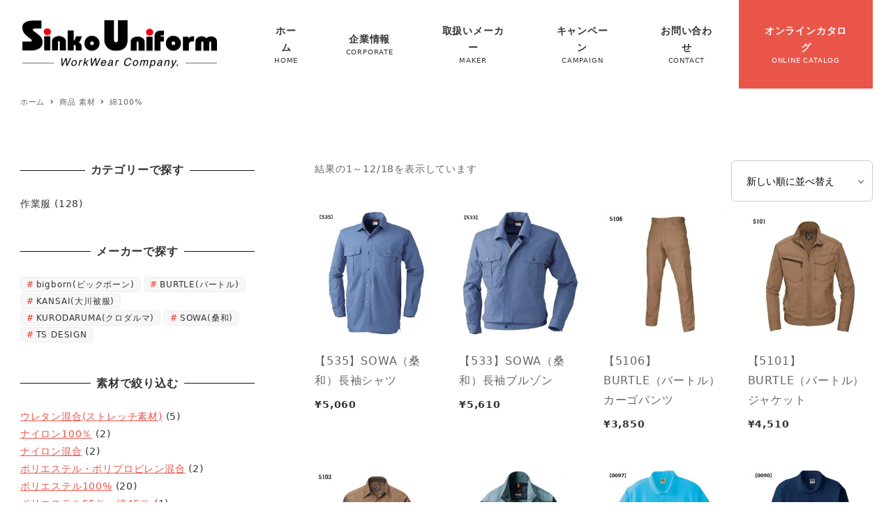

--- FILE ---
content_type: text/html; charset=UTF-8
request_url: https://www.sinko-uf.com/material/cotton100/
body_size: 91840
content:
<!DOCTYPE html><html lang="ja" data-sticky-footer="true" data-scrolled="false"><head><meta charset="UTF-8"><meta name="viewport" content="width=device-width, initial-scale=1, minimum-scale=1, viewport-fit=cover"><title>綿100% &#8211; 有限会社シンコーユニフォーム</title><meta name='robots' content='max-image-preview:large' /><meta property="og:title" content="綿100%"><meta property="og:type" content="blog"><meta property="og:url" content="https://www.sinko-uf.com/material/cotton100/"><meta property="og:image" content=""><meta property="og:site_name" content="有限会社シンコーユニフォーム"><meta property="og:description" content="企業・チームユニフォームを専門とする岐阜の会社です"><meta property="og:locale" content="ja_JP"><link rel='dns-prefetch' href='//webfonts.sakura.ne.jp' /><link rel='dns-prefetch' href='//www.googletagmanager.com' /><link rel="alternate" type="application/rss+xml" title="有限会社シンコーユニフォーム &raquo; フィード" href="https://www.sinko-uf.com/feed/" /><link rel="alternate" type="application/rss+xml" title="有限会社シンコーユニフォーム &raquo; コメントフィード" href="https://www.sinko-uf.com/comments/feed/" /><link rel="profile" href="http://gmpg.org/xfn/11"><link rel="alternate" type="application/rss+xml" title="有限会社シンコーユニフォーム &raquo; 綿100% 素材 のフィード" href="https://www.sinko-uf.com/material/cotton100/feed/" /><style id="snow-monkey-custom-logo-size">.c-site-branding .custom-logo, .wpaw-site-branding__logo .custom-logo { height: 58px; width: 228px; }
@media (min-width: 64em) { .c-site-branding .custom-logo, .wpaw-site-branding__logo .custom-logo { height: 72px; width: 285px; } }</style><link rel='stylesheet' id='slick-carousel-css'  href='https://www.sinko-uf.com/wp/wp-content/cache/autoptimize/css/autoptimize_single_f38b2db10e01b1572732a3191d538707.css?ver=1633916997' type='text/css' media='all' /><link rel='stylesheet' id='slick-carousel-theme-css'  href='https://www.sinko-uf.com/wp/wp-content/cache/autoptimize/css/autoptimize_single_f9faba678c4d6dcfdde69e5b11b37a2e.css?ver=1633916997' type='text/css' media='all' /><link rel='stylesheet' id='wp-awesome-widgets-css'  href='https://www.sinko-uf.com/wp/wp-content/cache/autoptimize/css/autoptimize_single_e7e72ef4a62ba425681f2409751add6c.css?ver=1633916997' type='text/css' media='all' /><link rel='stylesheet' id='wp-like-me-box-css'  href='https://www.sinko-uf.com/wp/wp-content/cache/autoptimize/css/autoptimize_single_7d02d5dec74894733022f202953ba18e.css?ver=1633916997' type='text/css' media='all' /><link rel='stylesheet' id='wp-oembed-blog-card-css'  href='https://www.sinko-uf.com/wp/wp-content/cache/autoptimize/css/autoptimize_single_b7f2fb88e5bb445e4b3af2a1f16be0ed.css?ver=1633916997' type='text/css' media='all' /><link rel='stylesheet' id='wp-share-buttons-css'  href='https://www.sinko-uf.com/wp/wp-content/cache/autoptimize/css/autoptimize_single_ac5e93e43ba6a12141a561ed79766634.css?ver=1633916997' type='text/css' media='all' /><link rel='stylesheet' id='wp-pure-css-gallery-css'  href='https://www.sinko-uf.com/wp/wp-content/cache/autoptimize/css/autoptimize_single_580820a4268acdd474f8863846984b7c.css?ver=1633916997' type='text/css' media='all' /><link rel='stylesheet' id='wp-block-library-css'  href='https://www.sinko-uf.com/wp/wp-includes/css/dist/block-library/style.min.css?ver=5.8.12' type='text/css' media='all' /><link rel='stylesheet' id='snow-monkey-blocks-css'  href='https://www.sinko-uf.com/wp/wp-content/cache/autoptimize/css/autoptimize_single_c211b5dc25c967fcdf0de97e7b39f5f6.css?ver=1635318818' type='text/css' media='all' /><link rel='stylesheet' id='snow-monkey-blocks/accordion-css'  href='https://www.sinko-uf.com/wp/wp-content/cache/autoptimize/css/autoptimize_single_4ba2728d7afbccbb2492135509636c45.css?ver=1635318817' type='text/css' media='all' /><link rel='stylesheet' id='snow-monkey-blocks/alert-css'  href='https://www.sinko-uf.com/wp/wp-content/cache/autoptimize/css/autoptimize_single_8af7472055e2e2fdf6057d21dd62f4e9.css?ver=1635318817' type='text/css' media='all' /><link rel='stylesheet' id='snow-monkey-blocks/balloon-css'  href='https://www.sinko-uf.com/wp/wp-content/cache/autoptimize/css/autoptimize_single_fa1ed46dc8b9e79760efa74d46880b41.css?ver=1635318817' type='text/css' media='all' /><link rel='stylesheet' id='snow-monkey-blocks/box-css'  href='https://www.sinko-uf.com/wp/wp-content/cache/autoptimize/css/autoptimize_single_556c069359bdbc55caa2d61fbd2b8422.css?ver=1635318817' type='text/css' media='all' /><link rel='stylesheet' id='snow-monkey-blocks/btn-box-css'  href='https://www.sinko-uf.com/wp/wp-content/cache/autoptimize/css/autoptimize_single_32835c3487d80721bc9ba30ca5a34c04.css?ver=1635318817' type='text/css' media='all' /><link rel='stylesheet' id='snow-monkey-blocks/btn-css'  href='https://www.sinko-uf.com/wp/wp-content/cache/autoptimize/css/autoptimize_single_a7e1ac14ccb0f3cf0c8051304cccd2dc.css?ver=1635318817' type='text/css' media='all' /><link rel='stylesheet' id='snow-monkey-blocks/buttons-css'  href='https://www.sinko-uf.com/wp/wp-content/cache/autoptimize/css/autoptimize_single_fbfd9a49d4b3b2276c4c84637f057983.css?ver=1635318817' type='text/css' media='all' /><link rel='stylesheet' id='snow-monkey-blocks/categories-list-css'  href='https://www.sinko-uf.com/wp/wp-content/cache/autoptimize/css/autoptimize_single_c69f219ab4f3bf3ee5acafd941b181f2.css?ver=1635318817' type='text/css' media='all' /><link rel='stylesheet' id='snow-monkey-blocks/countdown-css'  href='https://www.sinko-uf.com/wp/wp-content/cache/autoptimize/css/autoptimize_single_eb871e24a64bdf7145d00708d4fdf281.css?ver=1635318817' type='text/css' media='all' /><link rel='stylesheet' id='snow-monkey-blocks/directory-structure-css'  href='https://www.sinko-uf.com/wp/wp-content/cache/autoptimize/css/autoptimize_single_8871f2ac2a84921540657c132f5c3fb9.css?ver=1635318817' type='text/css' media='all' /><link rel='stylesheet' id='snow-monkey-blocks/evaluation-star-css'  href='https://www.sinko-uf.com/wp/wp-content/cache/autoptimize/css/autoptimize_single_6a50a4332d28efd38203ccf2cc9044ca.css?ver=1635318817' type='text/css' media='all' /><link rel='stylesheet' id='snow-monkey-blocks/faq-css'  href='https://www.sinko-uf.com/wp/wp-content/cache/autoptimize/css/autoptimize_single_369350b698ce3c1fe98163e95a8b499b.css?ver=1635318817' type='text/css' media='all' /><link rel='stylesheet' id='snow-monkey-blocks/information-css'  href='https://www.sinko-uf.com/wp/wp-content/cache/autoptimize/css/autoptimize_single_a6b5ee21d923b09917c44530df9ed7a0.css?ver=1635318817' type='text/css' media='all' /><link rel='stylesheet' id='snow-monkey-blocks/items-css'  href='https://www.sinko-uf.com/wp/wp-content/cache/autoptimize/css/autoptimize_single_6227bec055462889920ea564ee9d3cf3.css?ver=1635318817' type='text/css' media='all' /><link rel='stylesheet' id='snow-monkey-blocks/list-css'  href='https://www.sinko-uf.com/wp/wp-content/cache/autoptimize/css/autoptimize_single_799950b84ed3fc317b9edf86acd3a35a.css?ver=1635318817' type='text/css' media='all' /><link rel='stylesheet' id='snow-monkey-blocks/media-text-css'  href='https://www.sinko-uf.com/wp/wp-content/cache/autoptimize/css/autoptimize_single_44c02ae43361624face0baafd1947dec.css?ver=1635318817' type='text/css' media='all' /><link rel='stylesheet' id='snow-monkey-blocks/panels-css'  href='https://www.sinko-uf.com/wp/wp-content/cache/autoptimize/css/autoptimize_single_88d20c4e0f6409d0573aa4c935a132b6.css?ver=1635318817' type='text/css' media='all' /><link rel='stylesheet' id='snow-monkey-blocks/price-menu-css'  href='https://www.sinko-uf.com/wp/wp-content/cache/autoptimize/css/autoptimize_single_2e5fcdede0c88784ca61383110e2086a.css?ver=1635318817' type='text/css' media='all' /><link rel='stylesheet' id='snow-monkey-blocks/pricing-table-css'  href='https://www.sinko-uf.com/wp/wp-content/cache/autoptimize/css/autoptimize_single_45bfd837c65be66f8d0bd196ab582656.css?ver=1635318817' type='text/css' media='all' /><link rel='stylesheet' id='snow-monkey-blocks/rating-box-css'  href='https://www.sinko-uf.com/wp/wp-content/cache/autoptimize/css/autoptimize_single_74762312f59dd829732abb93907f92d5.css?ver=1635318817' type='text/css' media='all' /><link rel='stylesheet' id='snow-monkey-blocks/section-css'  href='https://www.sinko-uf.com/wp/wp-content/cache/autoptimize/css/autoptimize_single_b95bb86910791b64785fc2fa2243165d.css?ver=1635318817' type='text/css' media='all' /><link rel='stylesheet' id='snow-monkey-blocks/section-break-the-grid-css'  href='https://www.sinko-uf.com/wp/wp-content/cache/autoptimize/css/autoptimize_single_d4fce3d45a9bdfdb0449d4094e695a92.css?ver=1635318817' type='text/css' media='all' /><link rel='stylesheet' id='snow-monkey-blocks/section-side-heading-css'  href='https://www.sinko-uf.com/wp/wp-content/cache/autoptimize/css/autoptimize_single_c131823bf5b84f824ff4f6dcd1e1b4f2.css?ver=1635318817' type='text/css' media='all' /><link rel='stylesheet' id='snow-monkey-blocks/section-with-bgimage-css'  href='https://www.sinko-uf.com/wp/wp-content/cache/autoptimize/css/autoptimize_single_b7107f83b61236d0de2072d1960eff4a.css?ver=1635318817' type='text/css' media='all' /><link rel='stylesheet' id='snow-monkey-blocks/section-with-bgvideo-css'  href='https://www.sinko-uf.com/wp/wp-content/cache/autoptimize/css/autoptimize_single_87962f0a616f608f2ca75b750bf70a25.css?ver=1635318817' type='text/css' media='all' /><link rel='stylesheet' id='snow-monkey-blocks/slider-css'  href='https://www.sinko-uf.com/wp/wp-content/cache/autoptimize/css/autoptimize_single_b167a5462925a1311bdd93fce8cd2ad3.css?ver=1635318818' type='text/css' media='all' /><link rel='stylesheet' id='spider-css'  href='https://www.sinko-uf.com/wp/wp-content/cache/autoptimize/css/autoptimize_single_a1489f86bcaf7ea76ea572a9d642806e.css?ver=1635318818' type='text/css' media='all' /><link rel='stylesheet' id='snow-monkey-blocks/spider-pickup-slider-css'  href='https://www.sinko-uf.com/wp/wp-content/cache/autoptimize/css/autoptimize_single_b072fccf76fb623bf3d6b1fd55d22eef.css?ver=1635318818' type='text/css' media='all' /><link rel='stylesheet' id='snow-monkey-blocks/spider-slider-css'  href='https://www.sinko-uf.com/wp/wp-content/cache/autoptimize/css/autoptimize_single_9ae3ae846a57059c4d0a254c9ebd667c.css?ver=1635318818' type='text/css' media='all' /><link rel='stylesheet' id='snow-monkey-blocks/step-css'  href='https://www.sinko-uf.com/wp/wp-content/cache/autoptimize/css/autoptimize_single_a65cfbe96b396a72cc15c072bfde612d.css?ver=1635318818' type='text/css' media='all' /><link rel='stylesheet' id='snow-monkey-blocks/tabs-css'  href='https://www.sinko-uf.com/wp/wp-content/cache/autoptimize/css/autoptimize_single_d1d20a24941889e7a4f52eb04321e7eb.css?ver=1635318818' type='text/css' media='all' /><link rel='stylesheet' id='snow-monkey-blocks/taxonomy-terms-css'  href='https://www.sinko-uf.com/wp/wp-content/cache/autoptimize/css/autoptimize_single_40dea4e8e8ede9b151f82124552b6006.css?ver=1635318818' type='text/css' media='all' /><link rel='stylesheet' id='snow-monkey-blocks/testimonial-css'  href='https://www.sinko-uf.com/wp/wp-content/cache/autoptimize/css/autoptimize_single_873bf5a8495a3be963adefff77bc1091.css?ver=1635318818' type='text/css' media='all' /><link rel='stylesheet' id='snow-monkey-blocks/thumbnail-gallery-css'  href='https://www.sinko-uf.com/wp/wp-content/cache/autoptimize/css/autoptimize_single_eba3c655c652a556d80ff21c7a6a7f54.css?ver=1635318818' type='text/css' media='all' /><link rel='stylesheet' id='wc-blocks-vendors-style-css'  href='https://www.sinko-uf.com/wp/wp-content/cache/autoptimize/css/autoptimize_single_ee78f26525b08d4e372b92a1a3ed1d26.css?ver=5.9.1' type='text/css' media='all' /><link rel='stylesheet' id='wc-blocks-style-css'  href='https://www.sinko-uf.com/wp/wp-content/cache/autoptimize/css/autoptimize_single_8fdf21964b6bd60a1b46eda830ce4de7.css?ver=5.9.1' type='text/css' media='all' /><link rel='stylesheet' id='woocommerce-layout-css'  href='https://www.sinko-uf.com/wp/wp-content/cache/autoptimize/css/autoptimize_single_1cbcc9e85ba99c007f519bf1a67feb58.css?ver=5.8.1' type='text/css' media='all' /><link rel='stylesheet' id='woocommerce-smallscreen-css'  href='https://www.sinko-uf.com/wp/wp-content/cache/autoptimize/css/autoptimize_single_456663a286a204386735fd775542a59e.css?ver=5.8.1' type='text/css' media='only screen and (max-width: 768px)' /><link rel='stylesheet' id='woocommerce-general-css'  href='https://www.sinko-uf.com/wp/wp-content/cache/autoptimize/css/autoptimize_single_7892d7349e74e7dd7fae386eda2dded7.css?ver=5.8.1' type='text/css' media='all' /><style id='woocommerce-inline-inline-css' type='text/css'>.woocommerce form .form-row .required { visibility: visible; }</style><link rel='stylesheet' id='snow-monkey-blocks-background-parallax-css'  href='https://www.sinko-uf.com/wp/wp-content/cache/autoptimize/css/autoptimize_single_4e35db35acd1e96029af6e33b6b33f54.css?ver=1635318818' type='text/css' media='all' /><link rel='stylesheet' id='snow-monkey-editor-css'  href='https://www.sinko-uf.com/wp/wp-content/cache/autoptimize/css/autoptimize_single_58ca6a21085f5c2e8d6465f6bfb4caf8.css?ver=1635318831' type='text/css' media='all' /><link rel='stylesheet' id='snow-monkey-forms-css'  href='https://www.sinko-uf.com/wp/wp-content/cache/autoptimize/css/autoptimize_single_68cfabc506266da1af8dc17fa1ff7e94.css?ver=1631664933' type='text/css' media='all' /><link rel='stylesheet' id='ywctm-frontend-css'  href='https://www.sinko-uf.com/wp/wp-content/plugins/yith-woocommerce-catalog-mode/assets/css/frontend.min.css?ver=2.2.0' type='text/css' media='all' /><style id='ywctm-frontend-inline-css' type='text/css'>.widget.woocommerce.widget_shopping_cart{display: none !important}</style><link rel='stylesheet' id='snow-monkey-app-css'  href='https://www.sinko-uf.com/wp/wp-content/cache/autoptimize/css/autoptimize_single_c511b7708dfdcb82201f3fd265067e70.css?ver=1633916996' type='text/css' media='all' /><style id='snow-monkey-app-inline-css' type='text/css'>:root { --_container-max-width: 1280px;--_margin-scale: 1;--_space: 2.7rem;--accent-color: #ea5549;--dark-accent-color: #b82115;--light-accent-color: #f5aaa4;--lighter-accent-color: #fce4e2;--lightest-accent-color: #fef3f2;--sub-accent-color: #aa3c34;--dark-sub-accent-color: #5c201c;--light-sub-accent-color: #d37771;--lighter-sub-accent-color: #e4aaa5;--lightest-sub-accent-color: #e8b7b3;--_half-leading: 0.4;--font-family: system-ui,-apple-system,BlinkMacSystemFont,"ヒラギノ角ゴ W3",sans-serif }
html { font-size: 16px;letter-spacing: 0.05rem }
input[type="email"],input[type="number"],input[type="password"],input[type="search"],input[type="tel"],input[type="text"],input[type="url"],textarea { font-size: 16px }
.c-entry-summary__term--category-2 { background-color: #606060 }
.c-entry-summary__term--category-5 { background-color: #ed2323 }
.has-white-background-color { background-color: #fff!important }
.has-white-color,.wp-block-button__link.has-white-color { color: #fff!important }
.has-black-background-color { background-color: #000!important }
.has-black-color,.wp-block-button__link.has-black-color { color: #000!important }
.has-text-color-background-color { background-color: #333!important }
.has-text-color-color,.wp-block-button__link.has-text-color-color { color: #333!important }
.has-dark-gray-background-color { background-color: #999!important }
.has-dark-gray-color,.wp-block-button__link.has-dark-gray-color { color: #999!important }
.has-gray-background-color { background-color: #ccc!important }
.has-gray-color,.wp-block-button__link.has-gray-color { color: #ccc!important }
.has-very-light-gray-background-color { background-color: #eee!important }
.has-very-light-gray-color,.wp-block-button__link.has-very-light-gray-color { color: #eee!important }
.has-lightest-grey-background-color { background-color: #f7f7f7!important }
.has-lightest-grey-color,.wp-block-button__link.has-lightest-grey-color { color: #f7f7f7!important }
.has-accent-color-background-color { background-color: #ea5549!important }
.has-accent-color-color,.wp-block-button__link.has-accent-color-color { color: #ea5549!important }
.has-sub-accent-color-background-color { background-color: #aa3c34!important }
.has-sub-accent-color-color,.wp-block-button__link.has-sub-accent-color-color { color: #aa3c34!important }
.p-infobar__inner { background-color: #ea5549 }
.p-infobar__content { color: #fff }
input[type="email"],input[type="number"],input[type="password"],input[type="search"],input[type="tel"],input[type="text"],input[type="url"],textarea { font-size: 16px }
:root { --_container-max-width: 1280px;--_margin-scale: 1;--_space: 2.7rem;--accent-color: #ea5549;--dark-accent-color: #b82115;--light-accent-color: #f5aaa4;--lighter-accent-color: #fce4e2;--lightest-accent-color: #fef3f2;--sub-accent-color: #aa3c34;--dark-sub-accent-color: #5c201c;--light-sub-accent-color: #d37771;--lighter-sub-accent-color: #e4aaa5;--lightest-sub-accent-color: #e8b7b3;--_half-leading: 0.4;--font-family: system-ui,-apple-system,BlinkMacSystemFont,"ヒラギノ角ゴ W3",sans-serif }
html { font-size: 16px;letter-spacing: 0.05rem }
.has-white-background-color { background-color: #fff!important }
.has-white-color,.wp-block-button__link.has-white-color { color: #fff!important }
.has-black-background-color { background-color: #000!important }
.has-black-color,.wp-block-button__link.has-black-color { color: #000!important }
.has-text-color-background-color { background-color: #333!important }
.has-text-color-color,.wp-block-button__link.has-text-color-color { color: #333!important }
.has-dark-gray-background-color { background-color: #999!important }
.has-dark-gray-color,.wp-block-button__link.has-dark-gray-color { color: #999!important }
.has-gray-background-color { background-color: #ccc!important }
.has-gray-color,.wp-block-button__link.has-gray-color { color: #ccc!important }
.has-very-light-gray-background-color { background-color: #eee!important }
.has-very-light-gray-color,.wp-block-button__link.has-very-light-gray-color { color: #eee!important }
.has-lightest-grey-background-color { background-color: #f7f7f7!important }
.has-lightest-grey-color,.wp-block-button__link.has-lightest-grey-color { color: #f7f7f7!important }
.has-accent-color-background-color { background-color: #ea5549!important }
.has-accent-color-color,.wp-block-button__link.has-accent-color-color { color: #ea5549!important }
.has-sub-accent-color-background-color { background-color: #aa3c34!important }
.has-sub-accent-color-color,.wp-block-button__link.has-sub-accent-color-color { color: #aa3c34!important }
.c-entry-summary__term--category-2 { background-color: #606060 }
.c-entry-summary__term--category-5 { background-color: #ed2323 }
.p-infobar__inner { background-color: #ea5549 }
.p-infobar__content { color: #fff }</style><link rel='stylesheet' id='snow-monkey-theme-css'  href='https://www.sinko-uf.com/wp/wp-content/cache/autoptimize/css/autoptimize_single_75bf3feea928ac07ab58538187cfc543.css?ver=1633916996' type='text/css' media='all' /><style id='snow-monkey-theme-inline-css' type='text/css'>:root { --entry-content-h2-border-left: 1px solid var(--accent-color, #cd162c);--entry-content-h2-background-color: #f7f7f7;--entry-content-h2-padding: calc(var(--_space, 1.76923rem) * 0.25) calc(var(--_space, 1.76923rem) * 0.25) calc(var(--_space, 1.76923rem) * 0.25) calc(var(--_space, 1.76923rem) * 0.5);--entry-content-h3-border-bottom: 1px solid #eee;--entry-content-h3-padding: 0 0 calc(var(--_space, 1.76923rem) * 0.25);--widget-title-display: flex;--widget-title-flex-direction: row;--widget-title-align-items: center;--widget-title-justify-content: center;--widget-title-pseudo-display: block;--widget-title-pseudo-content: "";--widget-title-pseudo-height: 1px;--widget-title-pseudo-background-color: #111;--widget-title-pseudo-flex: 1 0 0%;--widget-title-pseudo-min-width: 20px;--widget-title-before-margin-right: .5em;--widget-title-after-margin-left: .5em }
:root { --entry-content-h2-border-left: 1px solid var(--accent-color, #cd162c);--entry-content-h2-background-color: #f7f7f7;--entry-content-h2-padding: calc(var(--_space, 1.76923rem) * 0.25) calc(var(--_space, 1.76923rem) * 0.25) calc(var(--_space, 1.76923rem) * 0.25) calc(var(--_space, 1.76923rem) * 0.5);--entry-content-h3-border-bottom: 1px solid #eee;--entry-content-h3-padding: 0 0 calc(var(--_space, 1.76923rem) * 0.25);--widget-title-display: flex;--widget-title-flex-direction: row;--widget-title-align-items: center;--widget-title-justify-content: center;--widget-title-pseudo-display: block;--widget-title-pseudo-content: "";--widget-title-pseudo-height: 1px;--widget-title-pseudo-background-color: #111;--widget-title-pseudo-flex: 1 0 0%;--widget-title-pseudo-min-width: 20px;--widget-title-before-margin-right: .5em;--widget-title-after-margin-left: .5em }</style><link rel='stylesheet' id='snow-monkey-child-master-css'  href='https://www.sinko-uf.com/wp/wp-content/themes/snow-monkey-child-master/style.css?ver=5.8.12' type='text/css' media='all' /><link rel='stylesheet' id='snow-monkey-custom-widgets-app-css'  href='https://www.sinko-uf.com/wp/wp-content/cache/autoptimize/css/autoptimize_single_eaa0c84c8b07ad1b4fb0150af9904e0a.css?ver=1633916996' type='text/css' media='all' /><style id='snow-monkey-custom-widgets-app-inline-css' type='text/css'>.wpaw-term.wpaw-term--category-2 { background-color: #606060 }
.wpaw-term.wpaw-term--category-5 { background-color: #ed2323 }</style><link rel='stylesheet' id='snow-monkey-custom-widgets-theme-css'  href='https://www.sinko-uf.com/wp/wp-content/cache/autoptimize/css/autoptimize_single_d712ee17875175a32fa20f511ad6ef16.css?ver=1633916996' type='text/css' media='all' /><link rel='stylesheet' id='snow-monkey-block-library-app-css'  href='https://www.sinko-uf.com/wp/wp-content/cache/autoptimize/css/autoptimize_single_4923b3b48055b947a3be089d67233f01.css?ver=1633916996' type='text/css' media='all' /><link rel='stylesheet' id='snow-monkey-block-library-theme-css'  href='https://www.sinko-uf.com/wp/wp-content/cache/autoptimize/css/autoptimize_single_136ae64deda2f050577a22d319b2a401.css?ver=1633916996' type='text/css' media='all' /><link rel='stylesheet' id='snow-monkey-woocommerce-app-css'  href='https://www.sinko-uf.com/wp/wp-content/cache/autoptimize/css/autoptimize_single_6da3d374afc1787806377abe55a51fe6.css?ver=1633916996' type='text/css' media='all' /><link rel='stylesheet' id='snow-monkey-woocommerce-theme-css'  href='https://www.sinko-uf.com/wp/wp-content/cache/autoptimize/css/autoptimize_single_a35bb2fd555e8e47163e9b7fe5f6082c.css?ver=1633916996' type='text/css' media='all' /><link rel='stylesheet' id='snow-monkey-snow-monkey-forms-app-css'  href='https://www.sinko-uf.com/wp/wp-content/cache/autoptimize/css/autoptimize_single_99966adc2bdd4c62e375e13bc22140bf.css?ver=1633916996' type='text/css' media='all' /><link rel='stylesheet' id='snow-monkey-snow-monkey-forms-theme-css'  href='https://www.sinko-uf.com/wp/wp-content/cache/autoptimize/css/autoptimize_single_47497cf6ec3fa4ee342c953a07d41db4.css?ver=1633916996' type='text/css' media='all' /><link rel='stylesheet' id='snow-monkey-elementor-css'  href='https://www.sinko-uf.com/wp/wp-content/cache/autoptimize/css/autoptimize_single_a23a8be5342850becc9749e877e7c9f3.css?ver=1633916996' type='text/css' media='all' /><link rel='stylesheet' id='snow-monkey-snow-monkey-blocks-app-css'  href='https://www.sinko-uf.com/wp/wp-content/cache/autoptimize/css/autoptimize_single_7aecca457d3e559d96dadb1b3772219b.css?ver=1633916996' type='text/css' media='all' /><link rel='stylesheet' id='snow-monkey-snow-monkey-blocks-theme-css'  href='https://www.sinko-uf.com/wp/wp-content/cache/autoptimize/css/autoptimize_single_2f1cd10eb77b6ed9101dc62e027378b3.css?ver=1633916996' type='text/css' media='all' /> <script type='text/javascript' src='https://www.sinko-uf.com/wp/wp-includes/js/jquery/jquery.min.js?ver=3.6.0' id='jquery-core-js'></script> <script defer type='text/javascript' src='https://www.sinko-uf.com/wp/wp-includes/js/jquery/jquery-migrate.min.js?ver=3.3.2' id='jquery-migrate-js'></script> <script defer type='text/javascript' src='//webfonts.sakura.ne.jp/js/sakurav3.js?fadein=0&#038;ver=3.1.0' id='typesquare_std-js'></script> <script defer type='text/javascript' src='https://www.sinko-uf.com/wp/wp-content/cache/autoptimize/js/autoptimize_single_aca1282c704ad45b3b60f62fa97d5d9c.js?ver=1635318818' id='spider-js'></script> <script defer type='text/javascript' src='https://www.sinko-uf.com/wp/wp-content/cache/autoptimize/js/autoptimize_single_04612e5fce693cc3ec82fe34c832e4c2.js?ver=1635318818' id='snow-monkey-blocks/spider-pickup-slider-js'></script> <script defer type='text/javascript' src='https://www.sinko-uf.com/wp/wp-content/cache/autoptimize/js/autoptimize_single_6c3d1203662f88fe8c77e54cabfe3bf9.js?ver=1635318818' id='snow-monkey-blocks/spider-slider-js'></script> <script defer type='text/javascript' src='https://www.googletagmanager.com/gtag/js?id=G-10P5JQC2LF&#038;ver=1' id='inc2734-wp-seo-google-analytics-js'></script> <script type='text/javascript' id='inc2734-wp-seo-google-analytics-js-after'>window.dataLayer = window.dataLayer || []; function gtag(){dataLayer.push(arguments)}; gtag('js', new Date()); gtag('config', 'G-10P5JQC2LF');</script> <link rel="https://api.w.org/" href="https://www.sinko-uf.com/wp-json/" /><link rel="EditURI" type="application/rsd+xml" title="RSD" href="https://www.sinko-uf.com/wp/xmlrpc.php?rsd" /><link rel="wlwmanifest" type="application/wlwmanifest+xml" href="https://www.sinko-uf.com/wp/wp-includes/wlwmanifest.xml" /><meta name="generator" content="WordPress 5.8.12" /><meta name="generator" content="WooCommerce 5.8.1" /><style type='text/css'>.site-branding .site-title a:lang(ja),.site-title{ font-family: '見出ゴMB31';}.site-description:lang(ja){ font-family: 'カクミン R';}section.widget h2:lang(ja),.widget-title{ font-family: 'UD新ゴ M';}section.widget ul li:lang(ja),.widget-content ul li{ font-family: 'UD新ゴ R';}</style><style type='text/css'>#post-2616 h1,#post-2616 h2,#post-2616 h3,#post-2616 .entry-title{ font-family: "見出ゴMB31";}#post-2616 h4,#post-2616 h5,#post-2616 h6{ font-family: "カクミン R";}#post-2616.hentry{ font-family: "UD新ゴ R";}#post-2616 strong,#post-2616 b{ font-family: "UD新ゴ M";}#post-2600 h1,#post-2600 h2,#post-2600 h3,#post-2600 .entry-title{ font-family: "見出ゴMB31";}#post-2600 h4,#post-2600 h5,#post-2600 h6{ font-family: "カクミン R";}#post-2600.hentry{ font-family: "UD新ゴ R";}#post-2600 strong,#post-2600 b{ font-family: "UD新ゴ M";}#post-2071 h1,#post-2071 h2,#post-2071 h3,#post-2071 .entry-title{ font-family: "見出ゴMB31";}#post-2071 h4,#post-2071 h5,#post-2071 h6{ font-family: "カクミン R";}#post-2071.hentry{ font-family: "UD新ゴ R";}#post-2071 strong,#post-2071 b{ font-family: "UD新ゴ M";}#post-2047 h1,#post-2047 h2,#post-2047 h3,#post-2047 .entry-title{ font-family: "見出ゴMB31";}#post-2047 h4,#post-2047 h5,#post-2047 h6{ font-family: "カクミン R";}#post-2047.hentry{ font-family: "UD新ゴ R";}#post-2047 strong,#post-2047 b{ font-family: "UD新ゴ M";}#post-2041 h1,#post-2041 h2,#post-2041 h3,#post-2041 .entry-title{ font-family: "見出ゴMB31";}#post-2041 h4,#post-2041 h5,#post-2041 h6{ font-family: "カクミン R";}#post-2041.hentry{ font-family: "UD新ゴ R";}#post-2041 strong,#post-2041 b{ font-family: "UD新ゴ M";}#post-1970 h1,#post-1970 h2,#post-1970 h3,#post-1970 .entry-title{ font-family: "見出ゴMB31";}#post-1970 h4,#post-1970 h5,#post-1970 h6{ font-family: "カクミン R";}#post-1970.hentry{ font-family: "UD新ゴ R";}#post-1970 strong,#post-1970 b{ font-family: "UD新ゴ M";}#post-1934 h1,#post-1934 h2,#post-1934 h3,#post-1934 .entry-title{ font-family: "見出ゴMB31";}#post-1934 h4,#post-1934 h5,#post-1934 h6{ font-family: "カクミン R";}#post-1934.hentry{ font-family: "UD新ゴ R";}#post-1934 strong,#post-1934 b{ font-family: "UD新ゴ M";}#post-1925 h1,#post-1925 h2,#post-1925 h3,#post-1925 .entry-title{ font-family: "見出ゴMB31";}#post-1925 h4,#post-1925 h5,#post-1925 h6{ font-family: "カクミン R";}#post-1925.hentry{ font-family: "UD新ゴ R";}#post-1925 strong,#post-1925 b{ font-family: "UD新ゴ M";}#post-1896 h1,#post-1896 h2,#post-1896 h3,#post-1896 .entry-title{ font-family: "見出ゴMB31";}#post-1896 h4,#post-1896 h5,#post-1896 h6{ font-family: "カクミン R";}#post-1896.hentry{ font-family: "UD新ゴ R";}#post-1896 strong,#post-1896 b{ font-family: "UD新ゴ M";}#post-1886 h1,#post-1886 h2,#post-1886 h3,#post-1886 .entry-title{ font-family: "見出ゴMB31";}#post-1886 h4,#post-1886 h5,#post-1886 h6{ font-family: "カクミン R";}#post-1886.hentry{ font-family: "UD新ゴ R";}#post-1886 strong,#post-1886 b{ font-family: "UD新ゴ M";}#post-1683 h1,#post-1683 h2,#post-1683 h3,#post-1683 .entry-title{ font-family: "見出ゴMB31";}#post-1683 h4,#post-1683 h5,#post-1683 h6{ font-family: "カクミン R";}#post-1683.hentry{ font-family: "UD新ゴ R";}#post-1683 strong,#post-1683 b{ font-family: "UD新ゴ M";}#post-1660 h1,#post-1660 h2,#post-1660 h3,#post-1660 .entry-title{ font-family: "見出ゴMB31";}#post-1660 h4,#post-1660 h5,#post-1660 h6{ font-family: "カクミン R";}#post-1660.hentry{ font-family: "UD新ゴ R";}#post-1660 strong,#post-1660 b{ font-family: "UD新ゴ M";}</style><meta name="theme-color" content="#ea5549"> <script type="application/ld+json">{"@context":"http:\/\/schema.org","@type":"WebSite","publisher":{"@type":"Organization","url":"https:\/\/www.sinko-uf.com","name":"\u6709\u9650\u4f1a\u793e\u30b7\u30f3\u30b3\u30fc\u30e6\u30cb\u30d5\u30a9\u30fc\u30e0","logo":{"@type":"ImageObject","url":"https:\/\/www.sinko-uf.com\/wp\/wp-content\/uploads\/2021\/01\/fdc13684afacc45afdc3cb959f787115.png"}}}</script> <meta name="twitter:card" content="summary"> <noscript><style>.woocommerce-product-gallery{ opacity: 1 !important; }</style></noscript> <noscript><style>.lazyload[data-src]{display:none !important;}</style></noscript><style>.lazyload{background-image:none !important;}.lazyload:before{background-image:none !important;}</style><link rel="icon" href="https://www.sinko-uf.com/wp/wp-content/uploads/2021/01/cropped-icon_sinko-uf-1-32x32.png" sizes="32x32" /><link rel="icon" href="https://www.sinko-uf.com/wp/wp-content/uploads/2021/01/cropped-icon_sinko-uf-1-192x192.png" sizes="192x192" /><link rel="apple-touch-icon" href="https://www.sinko-uf.com/wp/wp-content/uploads/2021/01/cropped-icon_sinko-uf-1-180x180.png" /><meta name="msapplication-TileImage" content="https://www.sinko-uf.com/wp/wp-content/uploads/2021/01/cropped-icon_sinko-uf-1-270x270.png" /><style type="text/css" id="wp-custom-css">/*スライダー高さ*/
.wpaw-slider .wpaw-slider__item {
  min-height: 800px !important;
}

/* 入力項目を見やすくする */
input.wpcf7-form-control.wpcf7-text,
textarea.wpcf7-form-control.wpcf7-textarea {
	width: 100%;
	padding: 8px 15px;
	margin-right: 10px;
	margin-top: 10px;
	border: 1px solid #d0d5d8;
	border-radius: 3px;
}

/*ページアイキャッチ高さ*/
.c-page-header {
  min-height: 220px !important;
}

h1.c-page-header__title { 
	font-weight: bold;
	color:inherit;
	text-shadow:
		#404040 2px 2px 5px,
		#404040 -2px 2px 5px,
		#404040 2px -2px 5px,
		#404040 -2px -2px 5px !important;
}

/*注文ボタンデザイン*/
.btn,
a.btn,
button.btn {
  width: 100%;
  font-size: 1.5rem;
  font-weight: 700;
  line-height: 1.5;
  position: relative;
  display: inline-block;
  padding: 1rem 4rem;
  cursor: pointer;
  -webkit-user-select: none;
  -moz-user-select: none;
  -ms-user-select: none;
  user-select: none;
  -webkit-transition: all 0.3s;
  transition: all 0.3s;
  text-align: center;
  vertical-align: middle;
  text-decoration: none;
  letter-spacing: 0.1em;
  color: #212529;
  border-radius: 0.5rem;
}
.btn--red,
a.btn--red {
  color: #fff;
  background-color: #ea5549;
}
.btn--red:hover,
a.btn--red:hover {
  color: #fff;
  background: #bf443b;
}

/* ヘッダボタン色 */
.c-btn {
background-color:#f2837b;
}</style></head><body class="archive tax-pa_material term-cotton100 term-33 wp-custom-logo l-body--left-sidebar theme-snow-monkey woocommerce woocommerce-page woocommerce-no-js l-body elementor-default elementor-kit-276" id="body"
 data-has-sidebar="true"
 data-is-full-template="false"
 data-is-slim-width="true"
 data-header-layout="1row"
 >
<script data-cfasync="false">var ewww_webp_supported=false;</script><div id="page-start"></div><nav
 id="drawer-nav"
 class="c-drawer c-drawer--fixed c-drawer--highlight-type-background-color"
 role="navigation"
 aria-hidden="true"
 aria-labelledby="hamburger-btn"
><div class="c-drawer__inner"><div class="c-drawer__focus-point" tabindex="-1"></div><ul id="menu-%e3%83%a1%e3%82%a4%e3%83%b3%e3%83%a1%e3%83%8b%e3%83%a5%e3%83%bc" class="c-drawer__menu"><li id="menu-item-20" class="menu-item menu-item-type-post_type menu-item-object-page menu-item-home menu-item-20 c-drawer__item"><a href="https://www.sinko-uf.com/">ホーム</a></li><li id="menu-item-22" class="menu-item menu-item-type-post_type menu-item-object-page menu-item-has-children menu-item-22 c-drawer__item c-drawer__item--has-submenu"><a href="https://www.sinko-uf.com/corporate/">企業情報</a><button class="c-drawer__toggle" aria-expanded="false"><span class="c-ic-angle-right" aria-hidden="true" aria-label="サブメニューを開閉する"></span></button><ul class="c-drawer__submenu" aria-hidden="true"><li id="menu-item-938" class="menu-item menu-item-type-custom menu-item-object-custom menu-item-938 c-drawer__subitem"><a href="https://www.sinko-uf.com/corporate/#access">アクセス</a></li></ul></li><li id="menu-item-21" class="menu-item menu-item-type-post_type menu-item-object-page menu-item-has-children menu-item-21 c-drawer__item c-drawer__item--has-submenu"><a href="https://www.sinko-uf.com/maker/">取扱いメーカー</a><button class="c-drawer__toggle" aria-expanded="false"><span class="c-ic-angle-right" aria-hidden="true" aria-label="サブメニューを開閉する"></span></button><ul class="c-drawer__submenu" aria-hidden="true"><li id="menu-item-258" class="menu-item menu-item-type-post_type menu-item-object-page menu-item-258 c-drawer__subitem"><a href="https://www.sinko-uf.com/maker/catalog/">カタログ依頼</a></li></ul></li><li id="menu-item-695" class="menu-item menu-item-type-taxonomy menu-item-object-category menu-item-695 c-drawer__item"><a href="https://www.sinko-uf.com/category/campaign/">キャンペーン</a></li><li id="menu-item-696" class="menu-item menu-item-type-post_type menu-item-object-page menu-item-696 c-drawer__item"><a href="https://www.sinko-uf.com/contact-2/">お問い合わせ</a></li><li id="menu-item-1475" class="menu-item menu-item-type-post_type menu-item-object-page menu-item-has-children sm-nav-menu-item-highlight menu-item-1475 c-drawer__item c-drawer__item--has-submenu"><a target="_blank" rel="noopener" href="https://www.sinko-uf.com/ol-catalog/">オンラインカタログ</a><button class="c-drawer__toggle" aria-expanded="false"><span class="c-ic-angle-right" aria-hidden="true" aria-label="サブメニューを開閉する"></span></button><ul class="c-drawer__submenu" aria-hidden="true"><li id="menu-item-1468" class="menu-item menu-item-type-post_type menu-item-object-page menu-item-1468 c-drawer__subitem"><a target="_blank" rel="noopener" href="https://www.sinko-uf.com/ol-catalog/orderform/">ご注文フォーム</a></li><li id="menu-item-1467" class="menu-item menu-item-type-post_type menu-item-object-page menu-item-1467 c-drawer__subitem"><a target="_blank" rel="noopener" href="https://www.sinko-uf.com/ol-catalog/embroidery/">刺繍について</a></li></ul></li></ul><ul class="c-drawer__menu"><li class="c-drawer__item"><form role="search" method="get" class="p-search-form" action="https://www.sinko-uf.com/"><label class="screen-reader-text" for="s">検索</label><div class="c-input-group"><div class="c-input-group__field"><input type="search" placeholder="検索 &hellip;" value="" name="s"></div><button class="c-input-group__btn">検索</button></div></form></li></ul></div></nav><div class="c-drawer-close-zone" aria-hidden="true" aria-controls="drawer-nav"></div><div class="l-container"><header class="l-header l-header--1row" role="banner"><div class="l-header__content"><div class="l-1row-header" data-has-global-nav="true"><div class="c-fluid-container"><div class="c-row c-row--margin-s c-row--lg-margin c-row--middle c-row--nowrap"><div class="c-row__col c-row__col--auto"><div class="l-1row-header__branding"><div class="c-site-branding c-site-branding--has-logo"><div class="c-site-branding__title"> <a href="https://www.sinko-uf.com/" class="custom-logo-link" rel="home"><noscript><img width="570" height="145" src="https://www.sinko-uf.com/wp/wp-content/uploads/2021/01/fdc13684afacc45afdc3cb959f787115.png" class="custom-logo" alt="有限会社シンコーユニフォーム" srcset="https://www.sinko-uf.com/wp/wp-content/uploads/2021/01/fdc13684afacc45afdc3cb959f787115.png 570w, https://www.sinko-uf.com/wp/wp-content/uploads/2021/01/fdc13684afacc45afdc3cb959f787115-300x76.png 300w" sizes="(max-width: 570px) 100vw, 570px" /></noscript><img width="570" height="145" src='data:image/svg+xml,%3Csvg%20xmlns=%22http://www.w3.org/2000/svg%22%20viewBox=%220%200%20570%20145%22%3E%3C/svg%3E' data-src="https://www.sinko-uf.com/wp/wp-content/uploads/2021/01/fdc13684afacc45afdc3cb959f787115.png" class="lazyload custom-logo" alt="有限会社シンコーユニフォーム" data-srcset="https://www.sinko-uf.com/wp/wp-content/uploads/2021/01/fdc13684afacc45afdc3cb959f787115.png 570w, https://www.sinko-uf.com/wp/wp-content/uploads/2021/01/fdc13684afacc45afdc3cb959f787115-300x76.png 300w" data-sizes="(max-width: 570px) 100vw, 570px" /></a></div></div></div></div><div class="c-row__col c-row__col--fit u-invisible-md-down"><nav class="p-global-nav p-global-nav--hover-text-color p-global-nav--current-same-hover-effect" role="navigation"><ul id="menu-%e3%83%a1%e3%82%a4%e3%83%b3%e3%83%a1%e3%83%8b%e3%83%a5%e3%83%bc-1" class="c-navbar"><li class="menu-item menu-item-type-post_type menu-item-object-page menu-item-home menu-item-20 c-navbar__item"><a href="https://www.sinko-uf.com/"><span>ホーム</span><small>HOME</small></a></li><li class="menu-item menu-item-type-post_type menu-item-object-page menu-item-has-children menu-item-22 c-navbar__item" aria-haspopup="true"><a href="https://www.sinko-uf.com/corporate/"><span>企業情報</span><small>CORPORATE</small></a><ul class="c-navbar__submenu" aria-hidden="true"><li class="menu-item menu-item-type-custom menu-item-object-custom menu-item-938 c-navbar__subitem"><a href="https://www.sinko-uf.com/corporate/#access">アクセス</a></li></ul></li><li class="menu-item menu-item-type-post_type menu-item-object-page menu-item-has-children menu-item-21 c-navbar__item" aria-haspopup="true"><a href="https://www.sinko-uf.com/maker/"><span>取扱いメーカー</span><small>MAKER</small></a><ul class="c-navbar__submenu" aria-hidden="true"><li class="menu-item menu-item-type-post_type menu-item-object-page menu-item-258 c-navbar__subitem"><a href="https://www.sinko-uf.com/maker/catalog/">カタログ依頼</a></li></ul></li><li class="menu-item menu-item-type-taxonomy menu-item-object-category menu-item-695 c-navbar__item"><a href="https://www.sinko-uf.com/category/campaign/"><span>キャンペーン</span><small>CAMPAIGN</small></a></li><li class="menu-item menu-item-type-post_type menu-item-object-page menu-item-696 c-navbar__item"><a href="https://www.sinko-uf.com/contact-2/"><span>お問い合わせ</span><small>CONTACT</small></a></li><li class="menu-item menu-item-type-post_type menu-item-object-page menu-item-has-children sm-nav-menu-item-highlight menu-item-1475 c-navbar__item" aria-haspopup="true"><a target="_blank" rel="noopener" href="https://www.sinko-uf.com/ol-catalog/"><span>オンラインカタログ</span><small>ONLINE CATALOG</small></a><ul class="c-navbar__submenu" aria-hidden="true"><li class="menu-item menu-item-type-post_type menu-item-object-page menu-item-1468 c-navbar__subitem"><a target="_blank" rel="noopener" href="https://www.sinko-uf.com/ol-catalog/orderform/">ご注文フォーム</a></li><li class="menu-item menu-item-type-post_type menu-item-object-page menu-item-1467 c-navbar__subitem"><a target="_blank" rel="noopener" href="https://www.sinko-uf.com/ol-catalog/embroidery/">刺繍について</a></li></ul></li></ul></nav></div><div class="c-row__col c-row__col--fit u-invisible-lg-up" > <button
 class="c-hamburger-btn"
 aria-expanded="false"
 aria-controls="drawer-nav"
> <span class="c-hamburger-btn__bars"> <span class="c-hamburger-btn__bar"></span> <span class="c-hamburger-btn__bar"></span> <span class="c-hamburger-btn__bar"></span> </span> <span class="c-hamburger-btn__label"> MENU </span> </button></div></div></div></div></div><div class="l-header__drop-nav" aria-hidden="true"><div class="p-drop-nav"><div class="c-container"><nav class="p-global-nav p-global-nav--hover-text-color p-global-nav--current-same-hover-effect" role="navigation"><ul id="menu-%e3%83%a1%e3%82%a4%e3%83%b3%e3%83%a1%e3%83%8b%e3%83%a5%e3%83%bc-2" class="c-navbar"><li class="menu-item menu-item-type-post_type menu-item-object-page menu-item-home menu-item-20 c-navbar__item"><a href="https://www.sinko-uf.com/"><span>ホーム</span><small>HOME</small></a></li><li class="menu-item menu-item-type-post_type menu-item-object-page menu-item-has-children menu-item-22 c-navbar__item" aria-haspopup="true"><a href="https://www.sinko-uf.com/corporate/"><span>企業情報</span><small>CORPORATE</small></a><ul class="c-navbar__submenu" aria-hidden="true"><li class="menu-item menu-item-type-custom menu-item-object-custom menu-item-938 c-navbar__subitem"><a href="https://www.sinko-uf.com/corporate/#access">アクセス</a></li></ul></li><li class="menu-item menu-item-type-post_type menu-item-object-page menu-item-has-children menu-item-21 c-navbar__item" aria-haspopup="true"><a href="https://www.sinko-uf.com/maker/"><span>取扱いメーカー</span><small>MAKER</small></a><ul class="c-navbar__submenu" aria-hidden="true"><li class="menu-item menu-item-type-post_type menu-item-object-page menu-item-258 c-navbar__subitem"><a href="https://www.sinko-uf.com/maker/catalog/">カタログ依頼</a></li></ul></li><li class="menu-item menu-item-type-taxonomy menu-item-object-category menu-item-695 c-navbar__item"><a href="https://www.sinko-uf.com/category/campaign/"><span>キャンペーン</span><small>CAMPAIGN</small></a></li><li class="menu-item menu-item-type-post_type menu-item-object-page menu-item-696 c-navbar__item"><a href="https://www.sinko-uf.com/contact-2/"><span>お問い合わせ</span><small>CONTACT</small></a></li><li class="menu-item menu-item-type-post_type menu-item-object-page menu-item-has-children sm-nav-menu-item-highlight menu-item-1475 c-navbar__item" aria-haspopup="true"><a target="_blank" rel="noopener" href="https://www.sinko-uf.com/ol-catalog/"><span>オンラインカタログ</span><small>ONLINE CATALOG</small></a><ul class="c-navbar__submenu" aria-hidden="true"><li class="menu-item menu-item-type-post_type menu-item-object-page menu-item-1468 c-navbar__subitem"><a target="_blank" rel="noopener" href="https://www.sinko-uf.com/ol-catalog/orderform/">ご注文フォーム</a></li><li class="menu-item menu-item-type-post_type menu-item-object-page menu-item-1467 c-navbar__subitem"><a target="_blank" rel="noopener" href="https://www.sinko-uf.com/ol-catalog/embroidery/">刺繍について</a></li></ul></li></ul></nav></div></div></div></header><div class="l-contents" role="document"><div class="l-contents__body"><div class="l-contents__container c-container"><div class="p-breadcrumbs-wrapper"><ol class="c-breadcrumbs" itemscope itemtype="http://schema.org/BreadcrumbList"><li
 class="c-breadcrumbs__item"
 itemprop="itemListElement"
 itemscope
 itemtype="http://schema.org/ListItem"
 > <a
 itemscope
 itemtype="http://schema.org/Thing"
 itemprop="item"
 href="https://www.sinko-uf.com/"
 itemid="https://www.sinko-uf.com/"
 > <span itemprop="name">ホーム</span> </a><meta itemprop="position" content="1" /></li><li
 class="c-breadcrumbs__item"
 itemprop="itemListElement"
 itemscope
 itemtype="http://schema.org/ListItem"
 > <a
 itemscope
 itemtype="http://schema.org/Thing"
 itemprop="item"
 href=""
 itemid=""
 > <span itemprop="name">商品 素材</span> </a><meta itemprop="position" content="2" /></li><li
 class="c-breadcrumbs__item"
 itemprop="itemListElement"
 itemscope
 itemtype="http://schema.org/ListItem"
 > <a
 itemscope
 itemtype="http://schema.org/Thing"
 itemprop="item"
 href="https://www.sinko-uf.com/material/cotton100/"
 itemid="https://www.sinko-uf.com/material/cotton100/"
 aria-current="page"
 > <span itemprop="name">綿100%</span> </a><meta itemprop="position" content="3" /></li></ol></div><div class="l-contents__inner"><main class="l-contents__main" role="main"><div class="c-entry"><div class="c-entry__body"><div class="c-entry__content p-entry-content"><div><div class="woocommerce-notices-wrapper"></div><p class="woocommerce-result-count"> 結果の1～12/18を表示しています</p><form class="woocommerce-ordering" method="get"> <span class="c-select"> <select name="orderby" class="c-select__control orderby" aria-label="ストアでの注文"><option value="popularity" >人気順</option><option value="date"  selected='selected'>新しい順に並べ替え</option><option value="price" >価格順: 安い	高い</option><option value="price-desc" >価格順: 高い	安い</option> </select> <span class="c-select__toggle"></span> </span> <input type="hidden" name="paged" value="1" /></form><ul class="products columns-4"><li class="c-entry product type-product post-2616 status-publish first instock product_cat-work-uf product_tag-sowa has-post-thumbnail shipping-taxable purchasable product-type-simple"> <a href="https://www.sinko-uf.com/product/535sowa/" class="woocommerce-LoopProduct-link woocommerce-loop-product__link"><noscript><img width="300" height="300" src="https://www.sinko-uf.com/wp/wp-content/uploads/2024/03/3eaf9ffde4c6d80a697af299d15bdc06-300x300.jpg" class="attachment-woocommerce_thumbnail size-woocommerce_thumbnail" alt="" srcset="https://www.sinko-uf.com/wp/wp-content/uploads/2024/03/3eaf9ffde4c6d80a697af299d15bdc06-300x300.jpg 300w, https://www.sinko-uf.com/wp/wp-content/uploads/2024/03/3eaf9ffde4c6d80a697af299d15bdc06-150x150.jpg 150w, https://www.sinko-uf.com/wp/wp-content/uploads/2024/03/3eaf9ffde4c6d80a697af299d15bdc06-100x100.jpg 100w, https://www.sinko-uf.com/wp/wp-content/uploads/2024/03/3eaf9ffde4c6d80a697af299d15bdc06.jpg 500w" sizes="(max-width: 300px) 100vw, 300px" /></noscript><img width="300" height="300" src='data:image/svg+xml,%3Csvg%20xmlns=%22http://www.w3.org/2000/svg%22%20viewBox=%220%200%20300%20300%22%3E%3C/svg%3E' data-src="https://www.sinko-uf.com/wp/wp-content/uploads/2024/03/3eaf9ffde4c6d80a697af299d15bdc06-300x300.jpg" class="lazyload attachment-woocommerce_thumbnail size-woocommerce_thumbnail" alt="" data-srcset="https://www.sinko-uf.com/wp/wp-content/uploads/2024/03/3eaf9ffde4c6d80a697af299d15bdc06-300x300.jpg 300w, https://www.sinko-uf.com/wp/wp-content/uploads/2024/03/3eaf9ffde4c6d80a697af299d15bdc06-150x150.jpg 150w, https://www.sinko-uf.com/wp/wp-content/uploads/2024/03/3eaf9ffde4c6d80a697af299d15bdc06-100x100.jpg 100w, https://www.sinko-uf.com/wp/wp-content/uploads/2024/03/3eaf9ffde4c6d80a697af299d15bdc06.jpg 500w" data-sizes="(max-width: 300px) 100vw, 300px" /><h2 class="woocommerce-loop-product__title">【535】SOWA（桑和）長袖シャツ</h2> <span class="price"><span class="woocommerce-Price-amount amount"><bdi><span class="woocommerce-Price-currencySymbol">&yen;</span>5,060</bdi></span></span> </a></li><li class="c-entry product type-product post-2600 status-publish instock product_cat-work-uf product_tag-sowa has-post-thumbnail shipping-taxable purchasable product-type-simple"> <a href="https://www.sinko-uf.com/product/533sowa/" class="woocommerce-LoopProduct-link woocommerce-loop-product__link"><noscript><img width="300" height="300" src="https://www.sinko-uf.com/wp/wp-content/uploads/2024/03/b136b500be23cf4fbbff2f2d874d6249-300x300.jpg" class="attachment-woocommerce_thumbnail size-woocommerce_thumbnail" alt="" srcset="https://www.sinko-uf.com/wp/wp-content/uploads/2024/03/b136b500be23cf4fbbff2f2d874d6249-300x300.jpg 300w, https://www.sinko-uf.com/wp/wp-content/uploads/2024/03/b136b500be23cf4fbbff2f2d874d6249-150x150.jpg 150w, https://www.sinko-uf.com/wp/wp-content/uploads/2024/03/b136b500be23cf4fbbff2f2d874d6249-100x100.jpg 100w, https://www.sinko-uf.com/wp/wp-content/uploads/2024/03/b136b500be23cf4fbbff2f2d874d6249.jpg 500w" sizes="(max-width: 300px) 100vw, 300px" /></noscript><img width="300" height="300" src='data:image/svg+xml,%3Csvg%20xmlns=%22http://www.w3.org/2000/svg%22%20viewBox=%220%200%20300%20300%22%3E%3C/svg%3E' data-src="https://www.sinko-uf.com/wp/wp-content/uploads/2024/03/b136b500be23cf4fbbff2f2d874d6249-300x300.jpg" class="lazyload attachment-woocommerce_thumbnail size-woocommerce_thumbnail" alt="" data-srcset="https://www.sinko-uf.com/wp/wp-content/uploads/2024/03/b136b500be23cf4fbbff2f2d874d6249-300x300.jpg 300w, https://www.sinko-uf.com/wp/wp-content/uploads/2024/03/b136b500be23cf4fbbff2f2d874d6249-150x150.jpg 150w, https://www.sinko-uf.com/wp/wp-content/uploads/2024/03/b136b500be23cf4fbbff2f2d874d6249-100x100.jpg 100w, https://www.sinko-uf.com/wp/wp-content/uploads/2024/03/b136b500be23cf4fbbff2f2d874d6249.jpg 500w" data-sizes="(max-width: 300px) 100vw, 300px" /><h2 class="woocommerce-loop-product__title">【533】SOWA（桑和）長袖ブルゾン</h2> <span class="price"><span class="woocommerce-Price-amount amount"><bdi><span class="woocommerce-Price-currencySymbol">&yen;</span>5,610</bdi></span></span> </a></li><li class="c-entry product type-product post-2071 status-publish instock product_cat-work-uf product_tag-burtle has-post-thumbnail shipping-taxable purchasable product-type-simple"> <a href="https://www.sinko-uf.com/product/burtle5106/" class="woocommerce-LoopProduct-link woocommerce-loop-product__link"><noscript><img width="300" height="300" src="https://www.sinko-uf.com/wp/wp-content/uploads/2023/01/5106-300x300.jpg" class="attachment-woocommerce_thumbnail size-woocommerce_thumbnail" alt="" srcset="https://www.sinko-uf.com/wp/wp-content/uploads/2023/01/5106-300x300.jpg 300w, https://www.sinko-uf.com/wp/wp-content/uploads/2023/01/5106-150x150.jpg 150w, https://www.sinko-uf.com/wp/wp-content/uploads/2023/01/5106-100x100.jpg 100w" sizes="(max-width: 300px) 100vw, 300px" /></noscript><img width="300" height="300" src='data:image/svg+xml,%3Csvg%20xmlns=%22http://www.w3.org/2000/svg%22%20viewBox=%220%200%20300%20300%22%3E%3C/svg%3E' data-src="https://www.sinko-uf.com/wp/wp-content/uploads/2023/01/5106-300x300.jpg" class="lazyload attachment-woocommerce_thumbnail size-woocommerce_thumbnail" alt="" data-srcset="https://www.sinko-uf.com/wp/wp-content/uploads/2023/01/5106-300x300.jpg 300w, https://www.sinko-uf.com/wp/wp-content/uploads/2023/01/5106-150x150.jpg 150w, https://www.sinko-uf.com/wp/wp-content/uploads/2023/01/5106-100x100.jpg 100w" data-sizes="(max-width: 300px) 100vw, 300px" /><h2 class="woocommerce-loop-product__title">【5106】BURTLE（バートル）カーゴパンツ</h2> <span class="price"><span class="woocommerce-Price-amount amount"><bdi><span class="woocommerce-Price-currencySymbol">&yen;</span>3,850</bdi></span></span> </a></li><li class="c-entry product type-product post-2047 status-publish last instock product_cat-work-uf product_tag-burtle has-post-thumbnail shipping-taxable purchasable product-type-simple"> <a href="https://www.sinko-uf.com/product/burtle5101/" class="woocommerce-LoopProduct-link woocommerce-loop-product__link"><noscript><img width="300" height="300" src="https://www.sinko-uf.com/wp/wp-content/uploads/2022/12/5101-300x300.jpg" class="attachment-woocommerce_thumbnail size-woocommerce_thumbnail" alt="" srcset="https://www.sinko-uf.com/wp/wp-content/uploads/2022/12/5101-300x300.jpg 300w, https://www.sinko-uf.com/wp/wp-content/uploads/2022/12/5101-150x150.jpg 150w, https://www.sinko-uf.com/wp/wp-content/uploads/2022/12/5101-100x100.jpg 100w, https://www.sinko-uf.com/wp/wp-content/uploads/2022/12/5101.jpg 500w" sizes="(max-width: 300px) 100vw, 300px" /></noscript><img width="300" height="300" src='data:image/svg+xml,%3Csvg%20xmlns=%22http://www.w3.org/2000/svg%22%20viewBox=%220%200%20300%20300%22%3E%3C/svg%3E' data-src="https://www.sinko-uf.com/wp/wp-content/uploads/2022/12/5101-300x300.jpg" class="lazyload attachment-woocommerce_thumbnail size-woocommerce_thumbnail" alt="" data-srcset="https://www.sinko-uf.com/wp/wp-content/uploads/2022/12/5101-300x300.jpg 300w, https://www.sinko-uf.com/wp/wp-content/uploads/2022/12/5101-150x150.jpg 150w, https://www.sinko-uf.com/wp/wp-content/uploads/2022/12/5101-100x100.jpg 100w, https://www.sinko-uf.com/wp/wp-content/uploads/2022/12/5101.jpg 500w" data-sizes="(max-width: 300px) 100vw, 300px" /><h2 class="woocommerce-loop-product__title">【5101】BURTLE（バートル）ジャケット</h2> <span class="price"><span class="woocommerce-Price-amount amount"><bdi><span class="woocommerce-Price-currencySymbol">&yen;</span>4,510</bdi></span></span> </a></li><li class="c-entry product type-product post-2041 status-publish first instock product_cat-work-uf product_tag-burtle has-post-thumbnail shipping-taxable purchasable product-type-simple"> <a href="https://www.sinko-uf.com/product/burtle5103/" class="woocommerce-LoopProduct-link woocommerce-loop-product__link"><noscript><img width="300" height="300" src="https://www.sinko-uf.com/wp/wp-content/uploads/2022/12/5103-300x300.jpg" class="attachment-woocommerce_thumbnail size-woocommerce_thumbnail" alt="" srcset="https://www.sinko-uf.com/wp/wp-content/uploads/2022/12/5103-300x300.jpg 300w, https://www.sinko-uf.com/wp/wp-content/uploads/2022/12/5103-150x150.jpg 150w, https://www.sinko-uf.com/wp/wp-content/uploads/2022/12/5103-100x100.jpg 100w, https://www.sinko-uf.com/wp/wp-content/uploads/2022/12/5103.jpg 500w" sizes="(max-width: 300px) 100vw, 300px" /></noscript><img width="300" height="300" src='data:image/svg+xml,%3Csvg%20xmlns=%22http://www.w3.org/2000/svg%22%20viewBox=%220%200%20300%20300%22%3E%3C/svg%3E' data-src="https://www.sinko-uf.com/wp/wp-content/uploads/2022/12/5103-300x300.jpg" class="lazyload attachment-woocommerce_thumbnail size-woocommerce_thumbnail" alt="" data-srcset="https://www.sinko-uf.com/wp/wp-content/uploads/2022/12/5103-300x300.jpg 300w, https://www.sinko-uf.com/wp/wp-content/uploads/2022/12/5103-150x150.jpg 150w, https://www.sinko-uf.com/wp/wp-content/uploads/2022/12/5103-100x100.jpg 100w, https://www.sinko-uf.com/wp/wp-content/uploads/2022/12/5103.jpg 500w" data-sizes="(max-width: 300px) 100vw, 300px" /><h2 class="woocommerce-loop-product__title">【5103】BURTLE（バートル）長袖シャツ</h2> <span class="price"><span class="woocommerce-Price-amount amount"><bdi><span class="woocommerce-Price-currencySymbol">&yen;</span>3,850</bdi></span></span> </a></li><li class="c-entry product type-product post-1970 status-publish instock product_cat-work-uf product_tag-burtle has-post-thumbnail shipping-taxable purchasable product-type-simple"> <a href="https://www.sinko-uf.com/product/burtle1301/" class="woocommerce-LoopProduct-link woocommerce-loop-product__link"><noscript><img width="300" height="300" src="https://www.sinko-uf.com/wp/wp-content/uploads/2022/12/1301-300x300.jpg" class="attachment-woocommerce_thumbnail size-woocommerce_thumbnail" alt="" srcset="https://www.sinko-uf.com/wp/wp-content/uploads/2022/12/1301-300x300.jpg 300w, https://www.sinko-uf.com/wp/wp-content/uploads/2022/12/1301-150x150.jpg 150w, https://www.sinko-uf.com/wp/wp-content/uploads/2022/12/1301-100x100.jpg 100w" sizes="(max-width: 300px) 100vw, 300px" /></noscript><img width="300" height="300" src='data:image/svg+xml,%3Csvg%20xmlns=%22http://www.w3.org/2000/svg%22%20viewBox=%220%200%20300%20300%22%3E%3C/svg%3E' data-src="https://www.sinko-uf.com/wp/wp-content/uploads/2022/12/1301-300x300.jpg" class="lazyload attachment-woocommerce_thumbnail size-woocommerce_thumbnail" alt="" data-srcset="https://www.sinko-uf.com/wp/wp-content/uploads/2022/12/1301-300x300.jpg 300w, https://www.sinko-uf.com/wp/wp-content/uploads/2022/12/1301-150x150.jpg 150w, https://www.sinko-uf.com/wp/wp-content/uploads/2022/12/1301-100x100.jpg 100w" data-sizes="(max-width: 300px) 100vw, 300px" /><h2 class="woocommerce-loop-product__title">【1301】BURTLE（バートル）ジャケット</h2> <span class="price"><span class="woocommerce-Price-amount amount"><bdi><span class="woocommerce-Price-currencySymbol">&yen;</span>5,060</bdi></span></span> </a></li><li class="c-entry product type-product post-1934 status-publish instock product_cat-work-uf product_tag-sowa has-post-thumbnail shipping-taxable purchasable product-type-simple"> <a href="https://www.sinko-uf.com/product/sowa0097/" class="woocommerce-LoopProduct-link woocommerce-loop-product__link"><noscript><img width="300" height="300" src="https://www.sinko-uf.com/wp/wp-content/uploads/2022/11/0097_206-t-300x300.jpg" class="attachment-woocommerce_thumbnail size-woocommerce_thumbnail" alt="" srcset="https://www.sinko-uf.com/wp/wp-content/uploads/2022/11/0097_206-t-300x300.jpg 300w, https://www.sinko-uf.com/wp/wp-content/uploads/2022/11/0097_206-t-150x150.jpg 150w, https://www.sinko-uf.com/wp/wp-content/uploads/2022/11/0097_206-t-100x100.jpg 100w, https://www.sinko-uf.com/wp/wp-content/uploads/2022/11/0097_206-t.jpg 500w" sizes="(max-width: 300px) 100vw, 300px" /></noscript><img width="300" height="300" src='data:image/svg+xml,%3Csvg%20xmlns=%22http://www.w3.org/2000/svg%22%20viewBox=%220%200%20300%20300%22%3E%3C/svg%3E' data-src="https://www.sinko-uf.com/wp/wp-content/uploads/2022/11/0097_206-t-300x300.jpg" class="lazyload attachment-woocommerce_thumbnail size-woocommerce_thumbnail" alt="" data-srcset="https://www.sinko-uf.com/wp/wp-content/uploads/2022/11/0097_206-t-300x300.jpg 300w, https://www.sinko-uf.com/wp/wp-content/uploads/2022/11/0097_206-t-150x150.jpg 150w, https://www.sinko-uf.com/wp/wp-content/uploads/2022/11/0097_206-t-100x100.jpg 100w, https://www.sinko-uf.com/wp/wp-content/uploads/2022/11/0097_206-t.jpg 500w" data-sizes="(max-width: 300px) 100vw, 300px" /><h2 class="woocommerce-loop-product__title">【0097】SOWA（桑和）半袖ポロシャツ (胸ポケット付き)</h2> <span class="price"><span class="woocommerce-Price-amount amount"><bdi><span class="woocommerce-Price-currencySymbol">&yen;</span>1,700</bdi></span></span> </a></li><li class="c-entry product type-product post-1925 status-publish last instock product_cat-work-uf product_tag-sowa has-post-thumbnail shipping-taxable purchasable product-type-simple"> <a href="https://www.sinko-uf.com/product/0090sowa/" class="woocommerce-LoopProduct-link woocommerce-loop-product__link"><noscript><img width="300" height="300" src="https://www.sinko-uf.com/wp/wp-content/uploads/2022/11/0090_1-t-300x300.jpg" class="attachment-woocommerce_thumbnail size-woocommerce_thumbnail" alt="" srcset="https://www.sinko-uf.com/wp/wp-content/uploads/2022/11/0090_1-t-300x300.jpg 300w, https://www.sinko-uf.com/wp/wp-content/uploads/2022/11/0090_1-t-150x150.jpg 150w, https://www.sinko-uf.com/wp/wp-content/uploads/2022/11/0090_1-t-100x100.jpg 100w, https://www.sinko-uf.com/wp/wp-content/uploads/2022/11/0090_1-t.jpg 500w" sizes="(max-width: 300px) 100vw, 300px" /></noscript><img width="300" height="300" src='data:image/svg+xml,%3Csvg%20xmlns=%22http://www.w3.org/2000/svg%22%20viewBox=%220%200%20300%20300%22%3E%3C/svg%3E' data-src="https://www.sinko-uf.com/wp/wp-content/uploads/2022/11/0090_1-t-300x300.jpg" class="lazyload attachment-woocommerce_thumbnail size-woocommerce_thumbnail" alt="" data-srcset="https://www.sinko-uf.com/wp/wp-content/uploads/2022/11/0090_1-t-300x300.jpg 300w, https://www.sinko-uf.com/wp/wp-content/uploads/2022/11/0090_1-t-150x150.jpg 150w, https://www.sinko-uf.com/wp/wp-content/uploads/2022/11/0090_1-t-100x100.jpg 100w, https://www.sinko-uf.com/wp/wp-content/uploads/2022/11/0090_1-t.jpg 500w" data-sizes="(max-width: 300px) 100vw, 300px" /><h2 class="woocommerce-loop-product__title">【0090】SOWA（桑和）長袖ポロシャツ (胸ポケット付き)</h2> <span class="price"><span class="woocommerce-Price-amount amount"><bdi><span class="woocommerce-Price-currencySymbol">&yen;</span>1,980</bdi></span></span> </a></li><li class="c-entry product type-product post-1896 status-publish first instock product_cat-work-uf product_tag-sowa has-post-thumbnail shipping-taxable purchasable product-type-simple"> <a href="https://www.sinko-uf.com/product/0002sowa/" class="woocommerce-LoopProduct-link woocommerce-loop-product__link"><noscript><img width="300" height="300" src="https://www.sinko-uf.com/wp/wp-content/uploads/2022/11/0002_1-t-300x300.jpg" class="attachment-woocommerce_thumbnail size-woocommerce_thumbnail" alt="" srcset="https://www.sinko-uf.com/wp/wp-content/uploads/2022/11/0002_1-t-300x300.jpg 300w, https://www.sinko-uf.com/wp/wp-content/uploads/2022/11/0002_1-t-150x150.jpg 150w, https://www.sinko-uf.com/wp/wp-content/uploads/2022/11/0002_1-t-100x100.jpg 100w, https://www.sinko-uf.com/wp/wp-content/uploads/2022/11/0002_1-t.jpg 500w" sizes="(max-width: 300px) 100vw, 300px" /></noscript><img width="300" height="300" src='data:image/svg+xml,%3Csvg%20xmlns=%22http://www.w3.org/2000/svg%22%20viewBox=%220%200%20300%20300%22%3E%3C/svg%3E' data-src="https://www.sinko-uf.com/wp/wp-content/uploads/2022/11/0002_1-t-300x300.jpg" class="lazyload attachment-woocommerce_thumbnail size-woocommerce_thumbnail" alt="" data-srcset="https://www.sinko-uf.com/wp/wp-content/uploads/2022/11/0002_1-t-300x300.jpg 300w, https://www.sinko-uf.com/wp/wp-content/uploads/2022/11/0002_1-t-150x150.jpg 150w, https://www.sinko-uf.com/wp/wp-content/uploads/2022/11/0002_1-t-100x100.jpg 100w, https://www.sinko-uf.com/wp/wp-content/uploads/2022/11/0002_1-t.jpg 500w" data-sizes="(max-width: 300px) 100vw, 300px" /><h2 class="woocommerce-loop-product__title">【0002】SOWA（桑和）長袖Tシャツ (胸ポケット付き)</h2> <span class="price"><span class="woocommerce-Price-amount amount"><bdi><span class="woocommerce-Price-currencySymbol">&yen;</span>1,155</bdi></span></span> </a></li><li class="c-entry product type-product post-1886 status-publish outofstock product_cat-work-uf product_tag-sowa has-post-thumbnail shipping-taxable purchasable product-type-simple"> <a href="https://www.sinko-uf.com/product/0001sowa/" class="woocommerce-LoopProduct-link woocommerce-loop-product__link"><noscript><img width="300" height="300" src="https://www.sinko-uf.com/wp/wp-content/uploads/2022/11/0001_209-300x300.jpg" class="attachment-woocommerce_thumbnail size-woocommerce_thumbnail" alt="" srcset="https://www.sinko-uf.com/wp/wp-content/uploads/2022/11/0001_209-300x300.jpg 300w, https://www.sinko-uf.com/wp/wp-content/uploads/2022/11/0001_209-150x150.jpg 150w, https://www.sinko-uf.com/wp/wp-content/uploads/2022/11/0001_209-100x100.jpg 100w, https://www.sinko-uf.com/wp/wp-content/uploads/2022/11/0001_209.jpg 500w" sizes="(max-width: 300px) 100vw, 300px" /></noscript><img width="300" height="300" src='data:image/svg+xml,%3Csvg%20xmlns=%22http://www.w3.org/2000/svg%22%20viewBox=%220%200%20300%20300%22%3E%3C/svg%3E' data-src="https://www.sinko-uf.com/wp/wp-content/uploads/2022/11/0001_209-300x300.jpg" class="lazyload attachment-woocommerce_thumbnail size-woocommerce_thumbnail" alt="" data-srcset="https://www.sinko-uf.com/wp/wp-content/uploads/2022/11/0001_209-300x300.jpg 300w, https://www.sinko-uf.com/wp/wp-content/uploads/2022/11/0001_209-150x150.jpg 150w, https://www.sinko-uf.com/wp/wp-content/uploads/2022/11/0001_209-100x100.jpg 100w, https://www.sinko-uf.com/wp/wp-content/uploads/2022/11/0001_209.jpg 500w" data-sizes="(max-width: 300px) 100vw, 300px" /><h2 class="woocommerce-loop-product__title">【0001】SOWA（桑和）半袖Tシャツ(胸ポケット付き)</h2> <span class="price"><span class="woocommerce-Price-amount amount"><bdi><span class="woocommerce-Price-currencySymbol">&yen;</span>1,045</bdi></span></span> </a></li><li class="c-entry product type-product post-1683 status-publish instock product_cat-work-uf product_tag-sowa has-post-thumbnail shipping-taxable purchasable product-type-simple"> <a href="https://www.sinko-uf.com/product/5775sowa/" class="woocommerce-LoopProduct-link woocommerce-loop-product__link"><noscript><img width="300" height="300" src="https://www.sinko-uf.com/wp/wp-content/uploads/2021/12/5775_81-300x300.jpg" class="attachment-woocommerce_thumbnail size-woocommerce_thumbnail" alt="" srcset="https://www.sinko-uf.com/wp/wp-content/uploads/2021/12/5775_81-300x300.jpg 300w, https://www.sinko-uf.com/wp/wp-content/uploads/2021/12/5775_81-150x150.jpg 150w, https://www.sinko-uf.com/wp/wp-content/uploads/2021/12/5775_81-100x100.jpg 100w, https://www.sinko-uf.com/wp/wp-content/uploads/2021/12/5775_81.jpg 500w" sizes="(max-width: 300px) 100vw, 300px" /></noscript><img width="300" height="300" src='data:image/svg+xml,%3Csvg%20xmlns=%22http://www.w3.org/2000/svg%22%20viewBox=%220%200%20300%20300%22%3E%3C/svg%3E' data-src="https://www.sinko-uf.com/wp/wp-content/uploads/2021/12/5775_81-300x300.jpg" class="lazyload attachment-woocommerce_thumbnail size-woocommerce_thumbnail" alt="" data-srcset="https://www.sinko-uf.com/wp/wp-content/uploads/2021/12/5775_81-300x300.jpg 300w, https://www.sinko-uf.com/wp/wp-content/uploads/2021/12/5775_81-150x150.jpg 150w, https://www.sinko-uf.com/wp/wp-content/uploads/2021/12/5775_81-100x100.jpg 100w, https://www.sinko-uf.com/wp/wp-content/uploads/2021/12/5775_81.jpg 500w" data-sizes="(max-width: 300px) 100vw, 300px" /><h2 class="woocommerce-loop-product__title">【5775】SOWA（桑和）長袖シャツ</h2> <span class="price"><span class="woocommerce-Price-amount amount"><bdi><span class="woocommerce-Price-currencySymbol">&yen;</span>5,170</bdi></span></span> </a></li><li class="c-entry product type-product post-1660 status-publish last instock product_cat-work-uf product_tag-sowa has-post-thumbnail shipping-taxable purchasable product-type-simple"> <a href="https://www.sinko-uf.com/product/5773sowa/" class="woocommerce-LoopProduct-link woocommerce-loop-product__link"><noscript><img width="300" height="300" src="https://www.sinko-uf.com/wp/wp-content/uploads/2021/12/5773_81_BS-300x300.jpg" class="attachment-woocommerce_thumbnail size-woocommerce_thumbnail" alt="" srcset="https://www.sinko-uf.com/wp/wp-content/uploads/2021/12/5773_81_BS-300x300.jpg 300w, https://www.sinko-uf.com/wp/wp-content/uploads/2021/12/5773_81_BS-150x150.jpg 150w, https://www.sinko-uf.com/wp/wp-content/uploads/2021/12/5773_81_BS-100x100.jpg 100w, https://www.sinko-uf.com/wp/wp-content/uploads/2021/12/5773_81_BS.jpg 500w" sizes="(max-width: 300px) 100vw, 300px" /></noscript><img width="300" height="300" src='data:image/svg+xml,%3Csvg%20xmlns=%22http://www.w3.org/2000/svg%22%20viewBox=%220%200%20300%20300%22%3E%3C/svg%3E' data-src="https://www.sinko-uf.com/wp/wp-content/uploads/2021/12/5773_81_BS-300x300.jpg" class="lazyload attachment-woocommerce_thumbnail size-woocommerce_thumbnail" alt="" data-srcset="https://www.sinko-uf.com/wp/wp-content/uploads/2021/12/5773_81_BS-300x300.jpg 300w, https://www.sinko-uf.com/wp/wp-content/uploads/2021/12/5773_81_BS-150x150.jpg 150w, https://www.sinko-uf.com/wp/wp-content/uploads/2021/12/5773_81_BS-100x100.jpg 100w, https://www.sinko-uf.com/wp/wp-content/uploads/2021/12/5773_81_BS.jpg 500w" data-sizes="(max-width: 300px) 100vw, 300px" /><h2 class="woocommerce-loop-product__title">【5773】SOWA（桑和）長袖ブルゾン</h2> <span class="price"><span class="woocommerce-Price-amount amount"><bdi><span class="woocommerce-Price-currencySymbol">&yen;</span>5,830</bdi></span></span> </a></li></ul><nav class="woocommerce-pagination"><ul class='page-numbers'><li><span aria-current="page" class="page-numbers current">1</span></li><li><a class="page-numbers" href="https://www.sinko-uf.com/material/cotton100/page/2/">2</a></li><li><a class="next page-numbers" href="https://www.sinko-uf.com/material/cotton100/page/2/">&rarr;</a></li></ul></nav></div></div></div></article></main><aside class="l-contents__sidebar" role="complementary"><div class="l-woocommerce-sidebar-widget-area"
 data-is-slim-widget-area="true"
 data-is-content-widget-area="false"
 ><div id="woocommerce_product_categories-2" class="c-widget woocommerce widget_product_categories"><h2 class="c-widget__title">カテゴリーで探す</h2><ul class="product-categories"><li class="cat-item cat-item-20"><a href="https://www.sinko-uf.com/product-category/work-uf/">作業服</a> <span class="count">(128)</span></li></ul></div><div id="woocommerce_product_tag_cloud-2" class="c-widget woocommerce widget_product_tag_cloud"><h2 class="c-widget__title">メーカーで探す</h2><div class="tagcloud"><a href="https://www.sinko-uf.com/product-tag/bigborn/" class="tag-cloud-link tag-link-32 tag-link-position-1" style="font-size: 9.2pt;" aria-label="bigborn(ビックボーン) (3個の商品)">bigborn(ビックボーン)</a> <a href="https://www.sinko-uf.com/product-tag/burtle/" class="tag-cloud-link tag-link-26 tag-link-position-2" style="font-size: 19.6pt;" aria-label="BURTLE(バートル) (43個の商品)">BURTLE(バートル)</a> <a href="https://www.sinko-uf.com/product-tag/kansai/" class="tag-cloud-link tag-link-43 tag-link-position-3" style="font-size: 8pt;" aria-label="KANSAI(大川被服) (2個の商品)">KANSAI(大川被服)</a> <a href="https://www.sinko-uf.com/product-tag/kurodaruma/" class="tag-cloud-link tag-link-30 tag-link-position-4" style="font-size: 9.2pt;" aria-label="KURODARUMA(クロダルマ) (3個の商品)">KURODARUMA(クロダルマ)</a> <a href="https://www.sinko-uf.com/product-tag/sowa/" class="tag-cloud-link tag-link-28 tag-link-position-5" style="font-size: 22pt;" aria-label="SOWA(桑和) (75個の商品)">SOWA(桑和)</a> <a href="https://www.sinko-uf.com/product-tag/tsdesign/" class="tag-cloud-link tag-link-29 tag-link-position-6" style="font-size: 8pt;" aria-label="TS DESIGN (2個の商品)">TS DESIGN</a></div></div><div id="woocommerce_layered_nav-2" class="c-widget woocommerce widget_layered_nav woocommerce-widget-layered-nav"><h2 class="c-widget__title">素材で絞り込む</h2><ul class="woocommerce-widget-layered-nav-list"><li class="woocommerce-widget-layered-nav-list__item wc-layered-nav-term "><a rel="nofollow" href="https://www.sinko-uf.com/material/cotton100/?filter_material=stretch&#038;query_type_material=or">ウレタン混合(ストレッチ素材)</a> <span class="count">(5)</span></li><li class="woocommerce-widget-layered-nav-list__item wc-layered-nav-term "><a rel="nofollow" href="https://www.sinko-uf.com/material/cotton100/?filter_material=%E3%83%8A%E3%82%A4%E3%83%AD%E3%83%B3100%EF%BC%85&#038;query_type_material=or">ナイロン100％</a> <span class="count">(2)</span></li><li class="woocommerce-widget-layered-nav-list__item wc-layered-nav-term "><a rel="nofollow" href="https://www.sinko-uf.com/material/cotton100/?filter_material=%E3%83%8A%E3%82%A4%E3%83%AD%E3%83%B3%E6%B7%B7%E5%90%88&#038;query_type_material=or">ナイロン混合</a> <span class="count">(2)</span></li><li class="woocommerce-widget-layered-nav-list__item wc-layered-nav-term "><a rel="nofollow" href="https://www.sinko-uf.com/material/cotton100/?filter_material=%E3%83%9D%E3%83%AA%E3%82%A8%E3%82%B9%E3%83%86%E3%83%AB%E3%83%BB%E3%83%9D%E3%83%AA%E3%83%97%E3%83%AD%E3%83%94%E3%83%AC%E3%83%B3%E6%B7%B7%E5%90%88&#038;query_type_material=or">ポリエステル・ポリプロピレン混合</a> <span class="count">(2)</span></li><li class="woocommerce-widget-layered-nav-list__item wc-layered-nav-term "><a rel="nofollow" href="https://www.sinko-uf.com/material/cotton100/?filter_material=polyester100&#038;query_type_material=or">ポリエステル100%</a> <span class="count">(20)</span></li><li class="woocommerce-widget-layered-nav-list__item wc-layered-nav-term "><a rel="nofollow" href="https://www.sinko-uf.com/material/cotton100/?filter_material=%E3%83%9D%E3%83%AA%E3%82%A8%E3%82%B9%E3%83%86%E3%83%AB55%EF%BC%85%E3%83%BB%E7%B6%BF45%EF%BC%85&#038;query_type_material=or">ポリエステル55％・綿45％</a> <span class="count">(1)</span></li><li class="woocommerce-widget-layered-nav-list__item wc-layered-nav-term "><a rel="nofollow" href="https://www.sinko-uf.com/material/cotton100/?filter_material=polyester65-cotton35&#038;query_type_material=or">ポリエステル65％・綿35％</a> <span class="count">(48)</span></li><li class="woocommerce-widget-layered-nav-list__item wc-layered-nav-term "><a rel="nofollow" href="https://www.sinko-uf.com/material/cotton100/?filter_material=polyester80-cotton20&#038;query_type_material=or">ポリエステル80％・綿20％</a> <span class="count">(14)</span></li><li class="woocommerce-widget-layered-nav-list__item wc-layered-nav-term "><a rel="nofollow" href="https://www.sinko-uf.com/material/cotton100/?filter_material=%E3%83%9D%E3%83%AA%E3%82%A8%E3%82%B9%E3%83%86%E3%83%AB90%EF%BC%85%E3%83%BB%E3%83%9D%E3%83%AA%E3%82%A6%E3%83%AC%E3%82%BF%E3%83%B310%EF%BC%85&#038;query_type_material=or">ポリエステル90％・ポリウレタン10％</a> <span class="count">(1)</span></li><li class="woocommerce-widget-layered-nav-list__item wc-layered-nav-term "><a rel="nofollow" href="https://www.sinko-uf.com/material/cotton100/?filter_material=polyester90-cotton10&#038;query_type_material=or">ポリエステル90％・綿10％</a> <span class="count">(8)</span></li><li class="woocommerce-widget-layered-nav-list__item wc-layered-nav-term "><a rel="nofollow" href="https://www.sinko-uf.com/material/cotton100/?filter_material=%E7%B6%BF70%EF%BC%85%E3%83%BB%E3%83%9D%E3%83%AA%E3%82%A8%E3%82%B9%E3%83%86%E3%83%AB30%EF%BC%85&#038;query_type_material=or">綿70％・ポリエステル30％</a> <span class="count">(3)</span></li></ul></div><div id="woocommerce_layered_nav-3" class="c-widget woocommerce widget_layered_nav woocommerce-widget-layered-nav"><h2 class="c-widget__title">季節で絞り込む</h2><ul class="woocommerce-widget-layered-nav-list"><li class="woocommerce-widget-layered-nav-list__item wc-layered-nav-term "><a rel="nofollow" href="https://www.sinko-uf.com/material/cotton100/?filter_season=spring-summer&#038;query_type_season=or">春夏物</a> <span class="count">(10)</span></li><li class="woocommerce-widget-layered-nav-list__item wc-layered-nav-term "><a rel="nofollow" href="https://www.sinko-uf.com/material/cotton100/?filter_season=autumn-winter&#038;query_type_season=or">秋冬物</a> <span class="count">(8)</span></li></ul></div></div></aside></div></div></div></div><footer class="l-footer" role="contentinfo"><div class="l-footer-widget-area"
 data-is-slim-widget-area="true"
 data-is-content-widget-area="false"
 ><div class="c-fluid-container"><div class="c-row c-row--margin c-row--lg-margin-l"><div class="l-footer-widget-area__item c-row__col c-row__col--1-1 c-row__col--md-1-1 c-row__col--lg-1-3"><div id="inc2734_wp_awesome_widgets_site_branding-2" class="c-widget widget_inc2734_wp_awesome_widgets_site_branding"><div
 class="wpaw-site-branding wpaw-site-branding--inc2734_wp_awesome_widgets_site_branding-2"
 id="wpaw-site-branding-inc2734_wp_awesome_widgets_site_branding-2"
 ><div class="wpaw-site-branding__logo"> <a href="https://www.sinko-uf.com/" class="custom-logo-link" rel="home"><noscript><img width="570" height="145" src="https://www.sinko-uf.com/wp/wp-content/uploads/2021/01/fdc13684afacc45afdc3cb959f787115.png" class="custom-logo" alt="有限会社シンコーユニフォーム" srcset="https://www.sinko-uf.com/wp/wp-content/uploads/2021/01/fdc13684afacc45afdc3cb959f787115.png 570w, https://www.sinko-uf.com/wp/wp-content/uploads/2021/01/fdc13684afacc45afdc3cb959f787115-300x76.png 300w" sizes="(max-width: 570px) 100vw, 570px" /></noscript><img width="570" height="145" src='data:image/svg+xml,%3Csvg%20xmlns=%22http://www.w3.org/2000/svg%22%20viewBox=%220%200%20570%20145%22%3E%3C/svg%3E' data-src="https://www.sinko-uf.com/wp/wp-content/uploads/2021/01/fdc13684afacc45afdc3cb959f787115.png" class="lazyload custom-logo" alt="有限会社シンコーユニフォーム" data-srcset="https://www.sinko-uf.com/wp/wp-content/uploads/2021/01/fdc13684afacc45afdc3cb959f787115.png 570w, https://www.sinko-uf.com/wp/wp-content/uploads/2021/01/fdc13684afacc45afdc3cb959f787115-300x76.png 300w" data-sizes="(max-width: 570px) 100vw, 570px" /></a></div><div class="wpaw-site-branding__description"><div style="text-align:center"><span style="font-size: 11pt"><strong>有限会社シンコーユニフォーム</strong></span><br /> 〒501-1152　岐阜県岐阜市又丸694-7<br /> <a href="tel:058-234-4188"><strong><span style="font-size: 16pt">TEL.058-234-4188</span></strong></a><br /> FAX.058-234-4400<br /> <br /> ［感染症対策を実施しています］</div></div></div></div></div><div class="l-footer-widget-area__item c-row__col c-row__col--1-1 c-row__col--md-1-1 c-row__col--lg-1-3"><div id="categories-3" class="c-widget widget_categories"><h2 class="c-widget__title">最新情報カテゴリー</h2><ul><li class="cat-item cat-item-2"><a href="https://www.sinko-uf.com/category/news/">お知らせ</a> (4)</li><li class="cat-item cat-item-5"><a href="https://www.sinko-uf.com/category/campaign/">キャンペーン</a> (1)</li></ul></div></div><div class="widget_text l-footer-widget-area__item c-row__col c-row__col--1-1 c-row__col--md-1-1 c-row__col--lg-1-3"><div id="custom_html-2" class="widget_text c-widget widget_custom_html"><div class="textwidget custom-html-widget"><p style="margin-bottom:-25px;"><strong>ご注文は下記ご注文フォームでお願い致します。</strong></p> <a class="btn btn--red" href="https://www.sinko-uf.com/ol-catalog/orderform/" target="_blank" rel="noopener">ご注文フォーム</a><p style="margin-bottom:-25px;"><strong>ご注文フォームでは記載しきれない場合は、下記注文書をダウンロードして下さい。Excelで必要事項をご入力のうえ送信いただくか、PDFを出力した書類にご記入のうえFAXして下さい。</strong></p><p style="margin-bottom:-25px;"><a class="btn btn--red" href="https://www.sinko-uf.com/wp/wp-content/uploads/2021/10/Excel-orderform.xlsx" target="_blank" rel="noopener">注文書［Excel］</a></p> <a class="btn btn--red" href="https://www.sinko-uf.com/wp/wp-content/uploads/2021/10/PDF-orderform.pdf" target="_blank" rel="noopener">注文書［PDF］</a></div></div></div></div></div></div><div class="p-footer-sub-nav c-sub-nav" role="navigation"><div class="c-fluid-container"><ul id="menu-%e3%83%95%e3%83%83%e3%82%bf%e3%83%bc%e3%83%a1%e3%83%8b%e3%83%a5%e3%83%bc" class="c-navbar"><li id="menu-item-736" class="menu-item menu-item-type-post_type menu-item-object-page menu-item-home menu-item-736 c-navbar__item"><a href="https://www.sinko-uf.com/">ホーム</a></li><li id="menu-item-737" class="menu-item menu-item-type-post_type menu-item-object-page menu-item-737 c-navbar__item"><a href="https://www.sinko-uf.com/corporate/">企業情報</a></li><li id="menu-item-738" class="menu-item menu-item-type-post_type menu-item-object-page menu-item-738 c-navbar__item"><a href="https://www.sinko-uf.com/maker/">取扱いメーカー</a></li><li id="menu-item-968" class="menu-item menu-item-type-taxonomy menu-item-object-category menu-item-968 c-navbar__item"><a href="https://www.sinko-uf.com/category/campaign/">キャンペーン</a></li><li id="menu-item-521" class="menu-item menu-item-type-post_type menu-item-object-page menu-item-privacy-policy menu-item-521 c-navbar__item"><a href="https://www.sinko-uf.com/privacy/">プライバシーポリシー</a></li></ul></div></div><div class="c-copyright"><div class="c-fluid-container"> Copyright © 2016 Sinko Uniform. All Rights Reserved.</div></div></footer><div id="page-top" class="c-page-top" aria-hidden="true"> <a href="#body"> <span class="fas fa-chevron-up" aria-hidden="true" title="上にスクロール"></span> </a></div></div> <script type="text/javascript">window._wpemojiSettings = {"baseUrl":"https:\/\/s.w.org\/images\/core\/emoji\/13.1.0\/72x72\/","ext":".png","svgUrl":"https:\/\/s.w.org\/images\/core\/emoji\/13.1.0\/svg\/","svgExt":".svg","source":{"concatemoji":"https:\/\/www.sinko-uf.com\/wp\/wp-includes\/js\/wp-emoji-release.min.js?ver=5.8.12"}};
			!function(e,a,t){var n,r,o,i=a.createElement("canvas"),p=i.getContext&&i.getContext("2d");function s(e,t){var a=String.fromCharCode;p.clearRect(0,0,i.width,i.height),p.fillText(a.apply(this,e),0,0);e=i.toDataURL();return p.clearRect(0,0,i.width,i.height),p.fillText(a.apply(this,t),0,0),e===i.toDataURL()}function c(e){var t=a.createElement("script");t.src=e,t.defer=t.type="text/javascript",a.getElementsByTagName("head")[0].appendChild(t)}for(o=Array("flag","emoji"),t.supports={everything:!0,everythingExceptFlag:!0},r=0;r<o.length;r++)t.supports[o[r]]=function(e){if(!p||!p.fillText)return!1;switch(p.textBaseline="top",p.font="600 32px Arial",e){case"flag":return s([127987,65039,8205,9895,65039],[127987,65039,8203,9895,65039])?!1:!s([55356,56826,55356,56819],[55356,56826,8203,55356,56819])&&!s([55356,57332,56128,56423,56128,56418,56128,56421,56128,56430,56128,56423,56128,56447],[55356,57332,8203,56128,56423,8203,56128,56418,8203,56128,56421,8203,56128,56430,8203,56128,56423,8203,56128,56447]);case"emoji":return!s([10084,65039,8205,55357,56613],[10084,65039,8203,55357,56613])}return!1}(o[r]),t.supports.everything=t.supports.everything&&t.supports[o[r]],"flag"!==o[r]&&(t.supports.everythingExceptFlag=t.supports.everythingExceptFlag&&t.supports[o[r]]);t.supports.everythingExceptFlag=t.supports.everythingExceptFlag&&!t.supports.flag,t.DOMReady=!1,t.readyCallback=function(){t.DOMReady=!0},t.supports.everything||(n=function(){t.readyCallback()},a.addEventListener?(a.addEventListener("DOMContentLoaded",n,!1),e.addEventListener("load",n,!1)):(e.attachEvent("onload",n),a.attachEvent("onreadystatechange",function(){"complete"===a.readyState&&t.readyCallback()})),(n=t.source||{}).concatemoji?c(n.concatemoji):n.wpemoji&&n.twemoji&&(c(n.twemoji),c(n.wpemoji)))}(window,document,window._wpemojiSettings);</script> <style type="text/css">img.wp-smiley,
img.emoji {
	display: inline !important;
	border: none !important;
	box-shadow: none !important;
	height: 1em !important;
	width: 1em !important;
	margin: 0 .07em !important;
	vertical-align: -0.1em !important;
	background: none !important;
	padding: 0 !important;
}</style><div id="sm-overlay-search-box" class="p-overlay-search-box c-overlay-container"><div class="p-overlay-search-box__inner c-overlay-container__inner"><form role="search" method="get" autocomplete="off" class="p-search-form" action="https://www.sinko-uf.com/"><label class="screen-reader-text" for="s">検索</label><div class="c-input-group"><div class="c-input-group__field"><input type="search" placeholder="検索 &hellip;" value="" name="s"></div><button class="c-input-group__btn"><i class="fas fa-search" aria-label="検索"></i></button></div></form></div> <a href="#_" class="p-overlay-search-box__close-btn c-overlay-container__close-btn"> <i class="fas fa-times" aria-label="閉じる"></i> </a> <a href="#_" class="p-overlay-search-box__bg c-overlay-container__bg"></a></div> <noscript><style>.lazyload{display:none;}</style></noscript><script data-noptimize="1">window.lazySizesConfig=window.lazySizesConfig||{};window.lazySizesConfig.loadMode=1;</script><script async data-noptimize="1" src='https://www.sinko-uf.com/wp/wp-content/plugins/autoptimize/classes/external/js/lazysizes.min.js?ao_version=2.9.2'></script> <script type="text/javascript">(function () {
			var c = document.body.className;
			c = c.replace(/woocommerce-no-js/, 'woocommerce-js');
			document.body.className = c;
		})();</script> <script type='text/javascript' id='eio-lazy-load-js-before'>var eio_lazy_vars = {"exactdn_domain":"","skip_autoscale":0,"threshold":0};</script> <script defer type='text/javascript' src='https://www.sinko-uf.com/wp/wp-content/plugins/ewww-image-optimizer/includes/lazysizes.min.js?ver=630' id='eio-lazy-load-js'></script> <script type='text/javascript' id='wp-oembed-blog-card-js-extra'>var WP_OEMBED_BLOG_CARD = {"endpoint":"https:\/\/www.sinko-uf.com\/wp-json\/wp-oembed-blog-card\/v1"};</script> <script defer type='text/javascript' src='https://www.sinko-uf.com/wp/wp-content/cache/autoptimize/js/autoptimize_single_9e19fdc96f34a28056156c7915c31080.js?ver=1633916997' id='wp-oembed-blog-card-js'></script> <script defer type='text/javascript' src='https://www.sinko-uf.com/wp/wp-content/cache/autoptimize/js/autoptimize_single_5ea7b18ffbe751fa0add201ee1085ab5.js?ver=1633916997' id='contents-outline-js'></script> <script defer type='text/javascript' src='https://www.sinko-uf.com/wp/wp-content/cache/autoptimize/js/autoptimize_single_730ca894dc410d1d20770805bf8a6fdb.js?ver=1633916997' id='wp-contents-outline-js'></script> <script defer type='text/javascript' src='https://www.sinko-uf.com/wp/wp-content/cache/autoptimize/js/autoptimize_single_18ac32af5c33f33846acffcafeff99f8.js?ver=1633916997' id='wp-share-buttons-js'></script> <script defer type='text/javascript' src='https://www.sinko-uf.com/wp/wp-content/cache/autoptimize/js/autoptimize_single_25bf8242d2ecc053678e9b07dc6a07b1.js?ver=1635318817' id='snow-monkey-blocks/categories-list-js'></script> <script defer type='text/javascript' src='https://www.sinko-uf.com/wp/wp-content/cache/autoptimize/js/autoptimize_single_875149790a39c041863f2b6cda4b9f9b.js?ver=1635318817' id='snow-monkey-blocks/countdown-js'></script> <script defer type='text/javascript' src='https://www.sinko-uf.com/wp/wp-content/cache/autoptimize/js/autoptimize_single_345971fce1b589399e23d5e81479bb08.js?ver=1635318817' id='snow-monkey-blocks/list-js'></script> <script defer type='text/javascript' src='https://www.sinko-uf.com/wp/wp-content/cache/autoptimize/js/autoptimize_single_e8bee30b1eef8f8839d120f1582e6ee2.js?ver=1635318817' id='snow-monkey-blocks/section-with-bgvideo-js'></script> <script defer type='text/javascript' src='https://www.sinko-uf.com/wp/wp-content/cache/autoptimize/js/autoptimize_single_67b46ae4c0f1fc770f39e0ae7b2c9334.js?ver=1635318818' id='snow-monkey-blocks/tabs-js'></script> <script defer type='text/javascript' src='https://www.sinko-uf.com/wp/wp-content/plugins/woocommerce/assets/js/jquery-blockui/jquery.blockUI.min.js?ver=2.7.0-wc.5.8.1' id='jquery-blockui-js'></script> <script defer type='text/javascript' src='https://www.sinko-uf.com/wp/wp-content/plugins/woocommerce/assets/js/js-cookie/js.cookie.min.js?ver=2.1.4-wc.5.8.1' id='js-cookie-js'></script> <script type='text/javascript' id='woocommerce-js-extra'>var woocommerce_params = {"ajax_url":"\/wp\/wp-admin\/admin-ajax.php","wc_ajax_url":"\/?wc-ajax=%%endpoint%%"};</script> <script defer type='text/javascript' src='https://www.sinko-uf.com/wp/wp-content/plugins/woocommerce/assets/js/frontend/woocommerce.min.js?ver=5.8.1' id='woocommerce-js'></script> <script type='text/javascript' id='wc-cart-fragments-js-extra'>var wc_cart_fragments_params = {"ajax_url":"\/wp\/wp-admin\/admin-ajax.php","wc_ajax_url":"\/?wc-ajax=%%endpoint%%","cart_hash_key":"wc_cart_hash_aa60f2535a68335e572471244fac0c42","fragment_name":"wc_fragments_aa60f2535a68335e572471244fac0c42","request_timeout":"5000"};</script> <script defer type='text/javascript' src='https://www.sinko-uf.com/wp/wp-content/plugins/woocommerce/assets/js/frontend/cart-fragments.min.js?ver=5.8.1' id='wc-cart-fragments-js'></script> <script defer type='text/javascript' src='https://www.sinko-uf.com/wp/wp-content/cache/autoptimize/js/autoptimize_single_d7eaf0fd14775fafdb0365de4cddfbdb.js?ver=1635318831' id='snow-monkey-editor-js'></script> <script type='text/javascript' id='snow-monkey-forms-js-before'>var snowmonkeyforms = {"view_json_url":"https:\/\/www.sinko-uf.com\/wp-json\/snow-monkey-form\/v1\/view"}</script> <script defer type='text/javascript' src='https://www.sinko-uf.com/wp/wp-content/cache/autoptimize/js/autoptimize_single_91b9aacd592e2ab0bd64adf5b92d6bf3.js?ver=1631664933' id='snow-monkey-forms-js'></script> <script defer type='text/javascript' src='https://www.sinko-uf.com/wp/wp-content/cache/autoptimize/js/autoptimize_single_35d2566b4526ff4c6612b8af9611be44.js?ver=1633916996' id='snow-monkey-drop-nav-js'></script> <script defer type='text/javascript' src='https://www.sinko-uf.com/wp/wp-content/cache/autoptimize/js/autoptimize_single_21272d8d8a7dd955ee430b4c0200e2e9.js?ver=1633916996' id='snow-monkey-page-top-js'></script> <script defer type='text/javascript' src='https://www.sinko-uf.com/wp/wp-content/cache/autoptimize/js/autoptimize_single_0927ae99139a26f59378385a2a2758eb.js?ver=1633916996' id='snow-monkey-widgets-js'></script> <script defer type='text/javascript' src='https://www.sinko-uf.com/wp/wp-content/cache/autoptimize/js/autoptimize_single_db12e8223139e018b3dd0f36638e4092.js?ver=1633916996' id='snow-monkey-sidebar-sticky-widget-area-js'></script> <script defer type='text/javascript' src='https://www.sinko-uf.com/wp/wp-content/cache/autoptimize/js/autoptimize_single_e1c09d8c53af34bce32758adb265c2f0.js?ver=1633916996' id='snow-monkey-smooth-scroll-js'></script> <script type='text/javascript' id='snow-monkey-js-extra'>var snow_monkey = {"home_url":"https:\/\/www.sinko-uf.com"};
var inc2734_wp_share_buttons_facebook = {"endpoint":"https:\/\/www.sinko-uf.com\/wp\/wp-admin\/admin-ajax.php","action":"inc2734_wp_share_buttons_facebook","_ajax_nonce":"d3c9a970fc"};
var inc2734_wp_share_buttons_twitter = {"endpoint":"https:\/\/www.sinko-uf.com\/wp\/wp-admin\/admin-ajax.php","action":"inc2734_wp_share_buttons_twitter","_ajax_nonce":"cef0006050"};
var inc2734_wp_share_buttons_hatena = {"endpoint":"https:\/\/www.sinko-uf.com\/wp\/wp-admin\/admin-ajax.php","action":"inc2734_wp_share_buttons_hatena","_ajax_nonce":"a4f252f9b6"};
var inc2734_wp_share_buttons_feedly = {"endpoint":"https:\/\/www.sinko-uf.com\/wp\/wp-admin\/admin-ajax.php","action":"inc2734_wp_share_buttons_feedly","_ajax_nonce":"8cbfb026bc"};</script> <script defer type='text/javascript' src='https://www.sinko-uf.com/wp/wp-content/cache/autoptimize/js/autoptimize_single_a170380409b41ab8db691183f99f2f5b.js?ver=1633916996' id='snow-monkey-js'></script> <script defer type='text/javascript' src='https://www.sinko-uf.com/wp/wp-content/themes/snow-monkey/assets/packages/fontawesome-free/js/all.min.js?ver=1633916996' id='fontawesome5-js'></script> <script defer type='text/javascript' src='https://www.sinko-uf.com/wp/wp-content/cache/autoptimize/js/autoptimize_single_feb73a68f5ca3351c6800bb38b8edb2f.js?ver=1633916996' id='snow-monkey-hash-nav-js'></script> <script defer type='text/javascript' src='https://www.sinko-uf.com/wp/wp-content/cache/autoptimize/js/autoptimize_single_7df306bf33621046177b0f02e766c412.js?ver=1633916996' id='snow-monkey-snow-monkey-blocks-js'></script> <script defer type='text/javascript' src='https://www.sinko-uf.com/wp/wp-content/cache/autoptimize/js/autoptimize_single_985f20280fd68604735b10b119fceb77.js?ver=1633916996' id='snow-monkey-global-nav-js'></script> <script defer type='text/javascript' src='https://www.sinko-uf.com/wp/wp-includes/js/wp-embed.min.js?ver=5.8.12' id='wp-embed-js'></script> <div id="page-end"></div></body></html>

--- FILE ---
content_type: text/css
request_url: https://www.sinko-uf.com/wp/wp-content/cache/autoptimize/css/autoptimize_single_8af7472055e2e2fdf6057d21dd62f4e9.css?ver=1635318817
body_size: 349
content:
.smb-alert{background-color:#fff9e6;border:1px solid #fff3cd;border-radius:6px;border-radius:var(--_border-radius,6px);color:#5a4d26;display:block;padding:1.8rem;padding:calc(var(--_space,1.8rem)*1)}.smb-alert .svg-inline--fa{color:#ffc81a}.smb-alert--warning{background-color:#ffede6;border-color:#ffdacd;color:#361f17}.smb-alert--warning .svg-inline--fa{color:#ff561a}.smb-alert--success{background-color:#f4ffe6;border-color:#dfffb3;color:#28321b}.smb-alert--success .svg-inline--fa{color:#84e600}.smb-alert--remark{background-color:#f7f7f7;background-color:var(--_lightest-color-gray,#f7f7f7);border-color:#eee;border-color:var(--_lighter-color-gray,#eee);color:#333;color:var(--_color-text,#333)}.smb-alert--remark .svg-inline--fa{color:#999;color:var(--_color-gray,#999)}.smb-alert__title{align-items:center;display:flex;margin-bottom:.45rem;margin-bottom:calc(var(--_space,1.8rem)*.25*var(--_margin-scale,1));position:relative}.smb-alert__title .svg-inline--fa{flex:0 0 0%;font-size:24px;font-size:1.5rem;line-height:1.46667;line-height:calc(.66667 + var(--_half-leading,.4)*2);margin-right:.45rem;margin-right:calc(var(--_space,1.8rem)*.25*var(--_margin-scale,1));position:relative;top:-1px}

--- FILE ---
content_type: text/css
request_url: https://www.sinko-uf.com/wp/wp-content/cache/autoptimize/css/autoptimize_single_32835c3487d80721bc9ba30ca5a34c04.css?ver=1635318817
body_size: 212
content:
.smb-btn-box{padding-bottom:2.7rem;padding-bottom:calc(var(--_space,1.8rem)*1.5);padding-left:0;padding-right:0;padding-top:2.7rem;padding-top:calc(var(--_space,1.8rem)*1.5)}.smb-btn-box__lede{font-weight:700;margin-bottom:.9rem;margin-bottom:calc(var(--_space,1.8rem)*.5*var(--_margin-scale,1));text-align:center}.smb-btn-box__btn-wrapper{text-align:center}.smb-btn-box__note{color:#999;color:var(--_color-gray,#999);margin-top:.9rem;margin-top:calc(var(--_space,1.8rem)*.5*var(--_margin-scale,1));text-align:center}.smb-btn-box .c-container{padding-left:.9rem;padding-right:.9rem}.smb-btn-box.is-style-ghost .smb-btn{background-color:transparent!important;border:1px solid #cd162c;color:#cd162c}@media (min-width:40em){.smb-btn-box .c-container{padding-left:1.8rem;padding-right:1.8rem}}

--- FILE ---
content_type: text/css
request_url: https://www.sinko-uf.com/wp/wp-content/cache/autoptimize/css/autoptimize_single_6a50a4332d28efd38203ccf2cc9044ca.css?ver=1635318817
body_size: 153
content:
.smb-evaluation-star{align-items:center;display:flex}.smb-evaluation-star__title{margin-left:0;margin-right:.45rem;margin-right:calc(var(--_space,1.8rem)*.25*var(--_margin-scale,1))}.smb-evaluation-star--title-right .smb-evaluation-star__title{margin-left:.45rem;margin-left:calc(var(--_space,1.8rem)*.25*var(--_margin-scale,1));margin-right:0;order:1}.smb-evaluation-star__body{display:inline-block}.smb-evaluation-star__numeric{color:#999;color:var(--_color-gray,#999);font-weight:700}.smb-evaluation-star__numeric--left{float:left;margin-right:.45rem;margin-right:calc(var(--_space,1.8rem)*.25*var(--_margin-scale,1))}.smb-evaluation-star__numeric--right{float:right;margin-left:.45rem;margin-left:calc(var(--_space,1.8rem)*.25*var(--_margin-scale,1))}.smb-evaluation-star__icon{color:#f9bb2d;display:inline-block}

--- FILE ---
content_type: text/css
request_url: https://www.sinko-uf.com/wp/wp-content/cache/autoptimize/css/autoptimize_single_799950b84ed3fc317b9edf86acd3a35a.css?ver=1635318817
body_size: 63
content:
.smb-list ul{list-style:none!important}.smb-list ul>li{position:relative}.smb-list ul>li+li{margin-top:.45rem;margin-top:calc(var(--_space,1.8rem)*.25*var(--_margin-scale,1))}.smb-list ul>li .smb-list__icon{left:-1.3em;line-height:1;position:absolute;top:6px}

--- FILE ---
content_type: text/css
request_url: https://www.sinko-uf.com/wp/wp-content/cache/autoptimize/css/autoptimize_single_88d20c4e0f6409d0573aa4c935a132b6.css?ver=1635318817
body_size: 934
content:
.smb-panels>.c-row__col{margin-bottom:0;margin-top:0}.smb-panels__item{background-color:#fff;background-color:var(--_color-white,#fff);box-shadow:0 0 35px 0 rgba(0,0,0,.1);color:#333;color:var(--_color-text,#333);display:block;position:relative;text-decoration:none;transition:all .2s ease-out}.smb-panels__item__figure>img{width:100%}.smb-panels__item__body{padding:1.8rem;padding:calc(var(--_space,1.8rem)*1)}.smb-panels__item__title{font-size:16px;font-size:1rem;font-weight:700;line-height:1.8;line-height:calc(1 + var(--_half-leading,.4)*2);margin:0}.smb-panels__item__title a{position:relative;z-index:1}.smb-panels__item__content{font-size:14px;font-size:.875rem;line-height:1.77959;line-height:calc(.97959 + var(--_half-leading,.4)*2);margin-top:.45rem;margin-top:calc(var(--_space,1.8rem)*.25*var(--_margin-scale,1))}.smb-panels__item__content a{position:relative;z-index:1}.smb-panels__item__action{margin-top:.9rem;margin-top:calc(var(--_space,1.8rem)*.5*var(--_margin-scale,1))}.smb-panels__item__action--nolabel{margin-top:0}.smb-panels__item__action>a{text-decoration:none}.smb-panels__item__action>a:after{bottom:0;content:"";left:0;position:absolute;right:0;top:0}.smb-panels__item__link{color:#cd162c;font-size:14px;font-size:.875rem;line-height:1.77959;line-height:calc(.97959 + var(--_half-leading,.4)*2)}.smb-panels__item:not([class*=smb-panels__item--]){text-align:center}.smb-panels__item--horizontal{display:flex;flex-direction:column;text-align:center}.smb-panels__item--horizontal.smb-panels__item--reverse>.smb-panels__item__figure{order:1}.smb-panels__item--free>.smb-panels__item__body>*{margin-bottom:0;margin-top:0}.smb-panels__item--free>.smb-panels__item__body>:not(h1):not(h2):not(h3):not(h4):not(h5):not(h6)+:not(h1):not(h2):not(h3):not(h4):not(h5):not(h6){margin-top:1.8rem;margin-top:calc(var(--_space,1.8rem)*1*var(--_margin-scale,1))}.smb-panels__item--free>.smb-panels__item__body>:first-child{margin-top:0}.smb-panels__item--free>.smb-panels__item__body>h1{margin-bottom:1.8rem;margin-bottom:calc(var(--_space,1.8rem)*1*var(--_margin-scale,1));margin-top:0}.smb-panels__item--free>.smb-panels__item__body>h2{margin-bottom:2.25rem;margin-bottom:calc(var(--_space,1.8rem)*1.25*var(--_margin-scale,1));margin-top:3.6rem;margin-top:calc(var(--_space,1.8rem)*2*var(--_margin-scale,1))}.smb-panels__item--free>.smb-panels__item__body>h3{margin-bottom:1.35rem;margin-bottom:calc(var(--_space,1.8rem)*.75*var(--_margin-scale,1));margin-top:3.15rem;margin-top:calc(var(--_space,1.8rem)*1.75*var(--_margin-scale,1))}.smb-panels__item--free>.smb-panels__item__body>h4{margin-bottom:.9rem;margin-bottom:calc(var(--_space,1.8rem)*.5*var(--_margin-scale,1));margin-top:2.25rem;margin-top:calc(var(--_space,1.8rem)*1.25*var(--_margin-scale,1))}.smb-panels__item--free>.smb-panels__item__body>h5,.smb-panels__item--free>.smb-panels__item__body>h6{margin-bottom:.9rem;margin-bottom:calc(var(--_space,1.8rem)*.5*var(--_margin-scale,1));margin-top:1.8rem;margin-top:calc(var(--_space,1.8rem)*1*var(--_margin-scale,1))}.smb-panels__item--free>.smb-panels__item__body>ol ol,.smb-panels__item--free>.smb-panels__item__body>ol ul,.smb-panels__item--free>.smb-panels__item__body>ul ol,.smb-panels__item--free>.smb-panels__item__body>ul ul{margin-bottom:0}.smb-panels[data-image-padding=true] .smb-panels__item__figure{padding-bottom:0;padding-left:.9rem;padding-left:calc(var(--_space,1.8rem)*.5);padding-right:.9rem;padding-right:calc(var(--_space,1.8rem)*.5);padding-top:.9rem;padding-top:calc(var(--_space,1.8rem)*.5)}.smb-panels[data-image-padding=true] .smb-panels__item--horizontal.smb-panels__item--reverse>.smb-panels__item__figure{padding-bottom:.9rem;padding-bottom:calc(var(--_space,1.8rem)*.5);padding-left:.9rem;padding-left:calc(var(--_space,1.8rem)*.5);padding-right:.9rem;padding-right:calc(var(--_space,1.8rem)*.5);padding-top:0}@media (min-width:40em){.smb-panels__item--horizontal{flex-direction:row;text-align:left}.smb-panels__item--horizontal>.smb-panels__item__body{flex:1 1 auto}.smb-panels__item--horizontal>.smb-panels__item__figure{flex:0 0 50%;max-width:50%;overflow:hidden;position:relative}.smb-panels__item--horizontal>.smb-panels__item__figure img{height:auto;left:0;max-height:none;max-width:none;position:absolute;right:0;top:50%;transform:translateY(-50%);width:100%}@supports ((-o-object-fit:cover) or (object-fit:cover)){.smb-panels__item--horizontal>.smb-panels__item__figure img{bottom:auto;height:auto;left:auto;position:relative;right:0;top:50%;transform:translateY(-50%);width:100%}}.smb-panels__item--horizontal>.smb-panels__item__body{align-self:center}.smb-panels[data-image-padding=true] .smb-panels__item__figure{padding-bottom:0;padding-left:.9rem;padding-left:calc(var(--_space,1.8rem)*.5);padding-right:.9rem;padding-right:calc(var(--_space,1.8rem)*.5);padding-top:.9rem;padding-top:calc(var(--_space,1.8rem)*.5)}.smb-panels[data-image-padding=true] .smb-panels__item--horizontal>.smb-panels__item__figure{padding-bottom:.9rem;padding-bottom:calc(var(--_space,1.8rem)*.5);padding-left:.9rem;padding-left:calc(var(--_space,1.8rem)*.5);padding-right:0;padding-top:.9rem;padding-top:calc(var(--_space,1.8rem)*.5)}.smb-panels[data-image-padding=true] .smb-panels__item--horizontal.smb-panels__item--reverse>.smb-panels__item__figure{padding-bottom:.9rem;padding-bottom:calc(var(--_space,1.8rem)*.5);padding-left:0;padding-right:.9rem;padding-right:calc(var(--_space,1.8rem)*.5);padding-top:.9rem;padding-top:calc(var(--_space,1.8rem)*.5)}}@media (min-width:64em){.smb-panels__item:active,.smb-panels__item:focus,.smb-panels__item:hover{box-shadow:0 7px 35px 0 rgba(0,0,0,.15)}}

--- FILE ---
content_type: text/css
request_url: https://www.sinko-uf.com/wp/wp-content/cache/autoptimize/css/autoptimize_single_2e5fcdede0c88784ca61383110e2086a.css?ver=1635318817
body_size: 175
content:
.smb-price-menu{border-top:1px solid #eee;border-top-color:var(--_lighter-color-gray,#eee)}.smb-price-menu>.smb-price-menu__item{margin-bottom:0;margin-top:0}.smb-price-menu__item{border-bottom:1px solid #eee;border-bottom-color:var(--_lighter-color-gray,#eee);padding-bottom:.9rem;padding-bottom:calc(var(--_space,1.8rem)*.5);padding-left:0;padding-right:0;padding-top:.9rem;padding-top:calc(var(--_space,1.8rem)*.5)}@media (min-width:40em){.smb-price-menu__item{align-items:center;display:flex;flex-direction:row;flex-wrap:nowrap;justify-content:space-between}.smb-price-menu__item>*{flex:0 0 auto}}

--- FILE ---
content_type: text/css
request_url: https://www.sinko-uf.com/wp/wp-content/cache/autoptimize/css/autoptimize_single_45bfd837c65be66f8d0bd196ab582656.css?ver=1635318817
body_size: 616
content:
.smb-pricing-table{background-color:transparent;background-color:var(--_background-color,transparent);border:1px solid #eee;border-color:var(--_lighter-color-gray,#eee)}.smb-pricing-table .c-row__col{flex:1 1 100%}.smb-pricing-table .c-row__col:not(:first-child){border-top:1px solid #eee;border-top-color:var(--_lighter-color-gray,#eee)}.smb-pricing-table__item{padding:1.8rem;padding:calc(var(--_space,1.8rem)*1)}.smb-pricing-table__item__figure{margin-bottom:.9rem;margin-bottom:calc(var(--_space,1.8rem)*.5*var(--_margin-scale,1));text-align:center}.smb-pricing-table__item__price,.smb-pricing-table__item__title{font-weight:700;text-align:center}.smb-pricing-table__item__price{font-size:20px;font-size:1.25rem;line-height:1.6;line-height:calc(.8 + var(--_half-leading,.4)*2)}.smb-pricing-table__item__lede{color:#999;color:var(--_color-gray,#999);font-size:14px;font-size:.875rem;line-height:1.77959;line-height:calc(.97959 + var(--_half-leading,.4)*2);text-align:center}.smb-pricing-table__item ul{border-top:1px solid #eee;border-top-color:var(--_lighter-color-gray,#eee);list-style:none;margin-left:0;margin-top:.9rem;margin-top:calc(var(--_space,1.8rem)*.5*var(--_margin-scale,1));padding-left:0;text-align:center}.smb-pricing-table__item ul>li{border-bottom:1px solid #eee;border-bottom-color:var(--_lighter-color-gray,#eee);padding-bottom:.9rem;padding-bottom:calc(var(--_space,1.8rem)*.5);padding-left:0;padding-right:0;padding-top:.9rem;padding-top:calc(var(--_space,1.8rem)*.5)}.smb-pricing-table__item__action{margin-top:1.8rem;margin-top:calc(var(--_space,1.8rem)*1*var(--_margin-scale,1));text-align:center}@media (min-width:40em){.smb-pricing-table{overflow:auto}.smb-pricing-table::-webkit-scrollbar{height:5px}.smb-pricing-table::-webkit-scrollbar-track{background:#f1f1f1}.smb-pricing-table::-webkit-scrollbar-thumb{background:#bcbcbc}.smb-pricing-table:not([data-has-items]){white-space:nowrap}.smb-pricing-table[data-has-items] .c-row__col{flex:1 0 auto;max-width:30%}.smb-pricing-table[data-has-items="1"] .c-row__col{max-width:100%}.smb-pricing-table[data-has-items="2"] .c-row__col{max-width:50%}.smb-pricing-table[data-has-items="3"] .c-row__col{max-width:33.3333%}.smb-pricing-table--col-size-1-4{white-space:normal}.smb-pricing-table--col-size-1-4 .c-row .c-row__col{flex:1 0 auto;margin-left:0;margin-right:0;max-width:25%}.smb-pricing-table--col-size-1-3{white-space:normal}.smb-pricing-table--col-size-1-3 .c-row .c-row__col{flex:1 0 auto;margin-left:0;margin-right:0;max-width:33%}.smb-pricing-table--col-size-1-2{white-space:normal}.smb-pricing-table--col-size-1-2 .c-row .c-row__col{flex:1 0 auto;margin-left:0;margin-right:0;max-width:50%}.smb-pricing-table--col-size-1-1{white-space:normal}.smb-pricing-table--col-size-1-1 .c-row .c-row__col{flex:1 0 auto;margin-left:0;margin-right:0;max-width:100%}}@media (min-width:64em){.smb-pricing-table .c-row__col:not(:first-child){border-left:1px solid #eee;border-left-color:var(--_lighter-color-gray,#eee);border-top:none}.smb-pricing-table__item__price{font-size:24px;font-size:1.5rem;line-height:1.46667;line-height:calc(.66667 + var(--_half-leading,.4)*2)}}

--- FILE ---
content_type: text/css
request_url: https://www.sinko-uf.com/wp/wp-content/cache/autoptimize/css/autoptimize_single_74762312f59dd829732abb93907f92d5.css?ver=1635318817
body_size: 206
content:
.smb-rating-box__body>:not(:first-child){margin-top:.9rem;margin-top:calc(var(--_space,1.8rem)*.5*var(--_margin-scale,1))}.smb-rating-box__item__title{margin-bottom:.225rem;margin-bottom:calc(var(--_space,1.8rem)*.125*var(--_margin-scale,1))}.smb-rating-box__item__evaluation__bar,.smb-rating-box__item__evaluation__rating{border-radius:6px;border-radius:var(--_border-radius,6px);height:16px}.smb-rating-box__item__evaluation__bar{background-color:#eee;background-color:var(--_lighter-color-gray,#eee);position:relative}.smb-rating-box__item__evaluation__rating{background-color:#f9bb2d;left:0;position:absolute;top:0}.smb-rating-box__item__evaluation__numeric{color:#999;color:var(--_color-gray,#999);font-size:12px;font-size:.75rem;line-height:1;position:absolute;right:0;top:-16px}

--- FILE ---
content_type: text/css
request_url: https://www.sinko-uf.com/wp/wp-content/cache/autoptimize/css/autoptimize_single_9ae3ae846a57059c4d0a254c9ebd667c.css?ver=1635318818
body_size: 2730
content:
.smb-spider-slider__item{flex:1 1 100%;max-width:100%}.smb-spider-slider__item__caption{font-size:14px;font-size:.875rem;line-height:1.77959;line-height:calc(.97959 + var(--_half-leading,.4)*2)}.smb-spider-slider .smb-spider-slider__figure-wrapper,.smb-spider-slider .spider__slide{flex:1 0 100%!important;flex-wrap:wrap;overflow:hidden;position:relative}.smb-spider-slider .spider__slide .smb-spider-slider__item{bottom:0;left:0;padding:.45rem .9rem;padding:calc(var(--_space,1.8rem)*.25) calc(var(--_space,1.8rem)*.5);position:absolute;right:0}.smb-spider-slider .spider__figure{width:100%}.smb-spider-slider .spider__dots[data-thumbnails=true]{flex-wrap:wrap;justify-content:flex-start;margin:.9rem -.45rem -.9rem;margin:calc(var(--_space,1.8rem)*.5*var(--_margin-scale,1)) calc(var(--_space,1.8rem)*-.25*var(--_margin-scale,1)) calc(var(--_space,1.8rem)*-.5*var(--_margin-scale,1))}.smb-spider-slider .spider__dots[data-thumbnails=true] .spider__dot{flex:0 0 25%;margin:0;max-width:25%;padding-bottom:.9rem;padding-bottom:calc(var(--_space,1.8rem)*.5);padding-left:.45rem;padding-left:calc(var(--_space,1.8rem)*.25);padding-right:.45rem;padding-right:calc(var(--_space,1.8rem)*.25);padding-top:0}.smb-spider-slider--4to3 .spider__slide .spider__figure,.smb-spider-slider--4x3 .smb-spider-slider__figure-wrapper .spider__figure,.smb-spider-slider--16to9 .spider__slide .spider__figure,.smb-spider-slider--16x9 .smb-spider-slider__figure-wrapper .spider__figure{left:50%;position:absolute;top:50%;transform:translate(-50%,-50%);width:100%}@supports ((-o-object-fit:cover) or (object-fit:cover)){.smb-spider-slider--4to3 .spider__slide .spider__figure,.smb-spider-slider--4x3 .smb-spider-slider__figure-wrapper .spider__figure,.smb-spider-slider--16to9 .spider__slide .spider__figure,.smb-spider-slider--16x9 .smb-spider-slider__figure-wrapper .spider__figure{height:100%;left:0;max-height:none;-o-object-fit:cover;object-fit:cover;-o-object-position:50% 50%;object-position:50% 50%;top:0;transform:none}}.smb-spider-slider--16to9 .spider__slide:before,.smb-spider-slider--16x9 .smb-spider-slider__figure-wrapper:before{content:"";display:block;padding:56.25% 0 0}.smb-spider-slider--4to3 .spider__slide:before,.smb-spider-slider--4x3 .smb-spider-slider__figure-wrapper:before{content:"";display:block;padding:75% 0 0}@supports (--var:1){.smb-spider-slider--shifted.alignfull .spider__arrows,.smb-spider-slider--shifted.alignwide .spider__arrows,[data-align=full]>.smb-spider-slider--shifted .spider__arrows,[data-align=wide]>.smb-spider-slider--shifted .spider__arrows{left:calc(50% - var(--spider-reference-width)/2);max-width:var(--spider-reference-width)}.smb-spider-slider--shifted.alignfull .spider__canvas:after,.smb-spider-slider--shifted.alignfull .spider__canvas:before,.smb-spider-slider--shifted.alignwide .spider__canvas:after,.smb-spider-slider--shifted.alignwide .spider__canvas:before,[data-align=full]>.smb-spider-slider--shifted .spider__canvas:after,[data-align=full]>.smb-spider-slider--shifted .spider__canvas:before,[data-align=wide]>.smb-spider-slider--shifted .spider__canvas:after,[data-align=wide]>.smb-spider-slider--shifted .spider__canvas:before{content:"";display:block;flex:0 0 auto;width:calc(var(--spider-canvas-width)/2 - var(--spider-reference-width)/2)}}@media (min-width:40em) and (max-width:63.9375em){.smb-spider-slider[data-md-slide-to-show="2"] .spider__slide{max-width:50%}.smb-spider-slider[data-md-slide-to-show="3"] .spider__slide{max-width:33.33333%}.smb-spider-slider[data-md-slide-to-show="4"] .spider__slide{max-width:25%}.smb-spider-slider[data-md-slide-to-show="5"] .spider__slide{max-width:20%}.smb-spider-slider[data-md-slide-to-show="6"] .spider__slide{max-width:16.66667%}.smb-spider-slider--gutter-s[data-md-slide-to-show="2"] .spider__slide{max-width:calc(50% - var(--_space,1.8rem)*.5*var(--_margin-scale,1)*1/2)}.smb-spider-slider--gutter-s[data-md-slide-to-show="3"] .spider__slide{max-width:calc(33.33333% - var(--_space,1.8rem)*.5*var(--_margin-scale,1)*2/3)}.smb-spider-slider--gutter-s[data-md-slide-to-show="4"] .spider__slide{max-width:calc(25% - var(--_space,1.8rem)*.5*var(--_margin-scale,1)*3/4)}.smb-spider-slider--gutter-s[data-md-slide-to-show="5"] .spider__slide{max-width:calc(20% - var(--_space,1.8rem)*.5*var(--_margin-scale,1)*4/5)}.smb-spider-slider--gutter-s[data-md-slide-to-show] .spider__slide:not(:last-child){margin-right:calc(var(--_space,1.8rem)*.5*var(--_margin-scale,1))}.smb-spider-slider--gutter-s[data-md-slide-to-show="6"] .spider__slide{max-width:calc(16.66667% - var(--_space,1.8rem)*.5*var(--_margin-scale,1)*5/6)}.smb-spider-slider--gutter-m[data-md-slide-to-show="2"] .spider__slide{max-width:calc(50% - var(--_space,1.8rem)*1*var(--_margin-scale,1)*1/2)}.smb-spider-slider--gutter-m[data-md-slide-to-show="3"] .spider__slide{max-width:calc(33.33333% - var(--_space,1.8rem)*1*var(--_margin-scale,1)*2/3)}.smb-spider-slider--gutter-m[data-md-slide-to-show="4"] .spider__slide{max-width:calc(25% - var(--_space,1.8rem)*1*var(--_margin-scale,1)*3/4)}.smb-spider-slider--gutter-m[data-md-slide-to-show="5"] .spider__slide{max-width:calc(20% - var(--_space,1.8rem)*1*var(--_margin-scale,1)*4/5)}.smb-spider-slider--gutter-m[data-md-slide-to-show] .spider__slide:not(:last-child){margin-right:calc(var(--_space,1.8rem)*1*var(--_margin-scale,1))}.smb-spider-slider--gutter-m[data-md-slide-to-show="6"] .spider__slide{max-width:calc(16.66667% - var(--_space,1.8rem)*1*var(--_margin-scale,1)*5/6)}.smb-spider-slider--gutter-l[data-md-slide-to-show="2"] .spider__slide{max-width:calc(50% - var(--_space,1.8rem)*1.5*var(--_margin-scale,1)*1/2)}.smb-spider-slider--gutter-l[data-md-slide-to-show="3"] .spider__slide{max-width:calc(33.33333% - var(--_space,1.8rem)*1.5*var(--_margin-scale,1)*2/3)}.smb-spider-slider--gutter-l[data-md-slide-to-show="4"] .spider__slide{max-width:calc(25% - var(--_space,1.8rem)*1.5*var(--_margin-scale,1)*3/4)}.smb-spider-slider--gutter-l[data-md-slide-to-show="5"] .spider__slide{max-width:calc(20% - var(--_space,1.8rem)*1.5*var(--_margin-scale,1)*4/5)}.smb-spider-slider--gutter-l[data-md-slide-to-show] .spider__slide:not(:last-child){margin-right:calc(var(--_space,1.8rem)*1.5*var(--_margin-scale,1))}.smb-spider-slider--gutter-l[data-md-slide-to-show="6"] .spider__slide{max-width:calc(16.66667% - var(--_space,1.8rem)*1.5*var(--_margin-scale,1)*5/6)}@supports (--var:1){.smb-spider-slider--shifted.alignfull[data-md-slide-to-show="2"] .spider__slide,.smb-spider-slider--shifted.alignwide[data-md-slide-to-show="2"] .spider__slide,[data-align=full]>.smb-spider-slider--shifted[data-md-slide-to-show="2"] .spider__slide,[data-align=wide]>.smb-spider-slider--shifted[data-md-slide-to-show="2"] .spider__slide{max-width:calc(var(--spider-reference-width)/2)}.smb-spider-slider--shifted.alignfull[data-md-slide-to-show="3"] .spider__slide,.smb-spider-slider--shifted.alignwide[data-md-slide-to-show="3"] .spider__slide,[data-align=full]>.smb-spider-slider--shifted[data-md-slide-to-show="3"] .spider__slide,[data-align=wide]>.smb-spider-slider--shifted[data-md-slide-to-show="3"] .spider__slide{max-width:calc(var(--spider-reference-width)/3)}.smb-spider-slider--shifted.alignfull[data-md-slide-to-show="4"] .spider__slide,.smb-spider-slider--shifted.alignwide[data-md-slide-to-show="4"] .spider__slide,[data-align=full]>.smb-spider-slider--shifted[data-md-slide-to-show="4"] .spider__slide,[data-align=wide]>.smb-spider-slider--shifted[data-md-slide-to-show="4"] .spider__slide{max-width:calc(var(--spider-reference-width)/4)}.smb-spider-slider--shifted.alignfull[data-md-slide-to-show="5"] .spider__slide,.smb-spider-slider--shifted.alignwide[data-md-slide-to-show="5"] .spider__slide,[data-align=full]>.smb-spider-slider--shifted[data-md-slide-to-show="5"] .spider__slide,[data-align=wide]>.smb-spider-slider--shifted[data-md-slide-to-show="5"] .spider__slide{max-width:calc(var(--spider-reference-width)/5)}.smb-spider-slider--shifted.alignfull[data-md-slide-to-show="6"] .spider__slide,.smb-spider-slider--shifted.alignwide[data-md-slide-to-show="6"] .spider__slide,[data-align=full]>.smb-spider-slider--shifted[data-md-slide-to-show="6"] .spider__slide,[data-align=wide]>.smb-spider-slider--shifted[data-md-slide-to-show="6"] .spider__slide{max-width:calc(var(--spider-reference-width)/6)}.smb-spider-slider--shifted.alignfull.smb-spider-slider--gutter-s[data-md-slide-to-show] .spider__slide:not(:last-child),.smb-spider-slider--shifted.alignwide.smb-spider-slider--gutter-s[data-md-slide-to-show] .spider__slide:not(:last-child),[data-align=full]>.smb-spider-slider--shifted.smb-spider-slider--gutter-s[data-md-slide-to-show] .spider__slide:not(:last-child),[data-align=wide]>.smb-spider-slider--shifted.smb-spider-slider--gutter-s[data-md-slide-to-show] .spider__slide:not(:last-child){margin-right:calc(var(--_space,1.8rem)*.5*var(--_margin-scale,1))}.smb-spider-slider--shifted.alignfull.smb-spider-slider--gutter-s[data-md-slide-to-show="2"] .spider__slide,.smb-spider-slider--shifted.alignwide.smb-spider-slider--gutter-s[data-md-slide-to-show="2"] .spider__slide,[data-align=full]>.smb-spider-slider--shifted.smb-spider-slider--gutter-s[data-md-slide-to-show="2"] .spider__slide,[data-align=wide]>.smb-spider-slider--shifted.smb-spider-slider--gutter-s[data-md-slide-to-show="2"] .spider__slide{max-width:calc(var(--spider-reference-width)/2 - var(--_space,1.8rem)*.5*var(--_margin-scale,1)*1/2)}.smb-spider-slider--shifted.alignfull.smb-spider-slider--gutter-s[data-md-slide-to-show] .spider__slide:not(:last-child),.smb-spider-slider--shifted.alignwide.smb-spider-slider--gutter-s[data-md-slide-to-show] .spider__slide:not(:last-child),[data-align=full]>.smb-spider-slider--shifted.smb-spider-slider--gutter-s[data-md-slide-to-show] .spider__slide:not(:last-child),[data-align=wide]>.smb-spider-slider--shifted.smb-spider-slider--gutter-s[data-md-slide-to-show] .spider__slide:not(:last-child){margin-right:calc(var(--_space,1.8rem)*.5*var(--_margin-scale,1))}.smb-spider-slider--shifted.alignfull.smb-spider-slider--gutter-s[data-md-slide-to-show="3"] .spider__slide,.smb-spider-slider--shifted.alignwide.smb-spider-slider--gutter-s[data-md-slide-to-show="3"] .spider__slide,[data-align=full]>.smb-spider-slider--shifted.smb-spider-slider--gutter-s[data-md-slide-to-show="3"] .spider__slide,[data-align=wide]>.smb-spider-slider--shifted.smb-spider-slider--gutter-s[data-md-slide-to-show="3"] .spider__slide{max-width:calc(var(--spider-reference-width)/3 - var(--_space,1.8rem)*.5*var(--_margin-scale,1)*2/3)}.smb-spider-slider--shifted.alignfull.smb-spider-slider--gutter-s[data-md-slide-to-show] .spider__slide:not(:last-child),.smb-spider-slider--shifted.alignwide.smb-spider-slider--gutter-s[data-md-slide-to-show] .spider__slide:not(:last-child),[data-align=full]>.smb-spider-slider--shifted.smb-spider-slider--gutter-s[data-md-slide-to-show] .spider__slide:not(:last-child),[data-align=wide]>.smb-spider-slider--shifted.smb-spider-slider--gutter-s[data-md-slide-to-show] .spider__slide:not(:last-child){margin-right:calc(var(--_space,1.8rem)*.5*var(--_margin-scale,1))}.smb-spider-slider--shifted.alignfull.smb-spider-slider--gutter-s[data-md-slide-to-show="4"] .spider__slide,.smb-spider-slider--shifted.alignwide.smb-spider-slider--gutter-s[data-md-slide-to-show="4"] .spider__slide,[data-align=full]>.smb-spider-slider--shifted.smb-spider-slider--gutter-s[data-md-slide-to-show="4"] .spider__slide,[data-align=wide]>.smb-spider-slider--shifted.smb-spider-slider--gutter-s[data-md-slide-to-show="4"] .spider__slide{max-width:calc(var(--spider-reference-width)/4 - var(--_space,1.8rem)*.5*var(--_margin-scale,1)*3/4)}.smb-spider-slider--shifted.alignfull.smb-spider-slider--gutter-s[data-md-slide-to-show] .spider__slide:not(:last-child),.smb-spider-slider--shifted.alignwide.smb-spider-slider--gutter-s[data-md-slide-to-show] .spider__slide:not(:last-child),[data-align=full]>.smb-spider-slider--shifted.smb-spider-slider--gutter-s[data-md-slide-to-show] .spider__slide:not(:last-child),[data-align=wide]>.smb-spider-slider--shifted.smb-spider-slider--gutter-s[data-md-slide-to-show] .spider__slide:not(:last-child){margin-right:calc(var(--_space,1.8rem)*.5*var(--_margin-scale,1))}.smb-spider-slider--shifted.alignfull.smb-spider-slider--gutter-s[data-md-slide-to-show="5"] .spider__slide,.smb-spider-slider--shifted.alignwide.smb-spider-slider--gutter-s[data-md-slide-to-show="5"] .spider__slide,[data-align=full]>.smb-spider-slider--shifted.smb-spider-slider--gutter-s[data-md-slide-to-show="5"] .spider__slide,[data-align=wide]>.smb-spider-slider--shifted.smb-spider-slider--gutter-s[data-md-slide-to-show="5"] .spider__slide{max-width:calc(var(--spider-reference-width)/5 - var(--_space,1.8rem)*.5*var(--_margin-scale,1)*4/5)}.smb-spider-slider--shifted.alignfull.smb-spider-slider--gutter-s[data-md-slide-to-show] .spider__slide:not(:last-child),.smb-spider-slider--shifted.alignwide.smb-spider-slider--gutter-s[data-md-slide-to-show] .spider__slide:not(:last-child),[data-align=full]>.smb-spider-slider--shifted.smb-spider-slider--gutter-s[data-md-slide-to-show] .spider__slide:not(:last-child),[data-align=wide]>.smb-spider-slider--shifted.smb-spider-slider--gutter-s[data-md-slide-to-show] .spider__slide:not(:last-child){margin-right:calc(var(--_space,1.8rem)*.5*var(--_margin-scale,1))}.smb-spider-slider--shifted.alignfull.smb-spider-slider--gutter-s[data-md-slide-to-show="6"] .spider__slide,.smb-spider-slider--shifted.alignwide.smb-spider-slider--gutter-s[data-md-slide-to-show="6"] .spider__slide,[data-align=full]>.smb-spider-slider--shifted.smb-spider-slider--gutter-s[data-md-slide-to-show="6"] .spider__slide,[data-align=wide]>.smb-spider-slider--shifted.smb-spider-slider--gutter-s[data-md-slide-to-show="6"] .spider__slide{max-width:calc(var(--spider-reference-width)/6 - var(--_space,1.8rem)*.5*var(--_margin-scale,1)*5/6)}.smb-spider-slider--shifted.alignfull.smb-spider-slider--gutter-m[data-md-slide-to-show] .spider__slide:not(:last-child),.smb-spider-slider--shifted.alignwide.smb-spider-slider--gutter-m[data-md-slide-to-show] .spider__slide:not(:last-child),[data-align=full]>.smb-spider-slider--shifted.smb-spider-slider--gutter-m[data-md-slide-to-show] .spider__slide:not(:last-child),[data-align=wide]>.smb-spider-slider--shifted.smb-spider-slider--gutter-m[data-md-slide-to-show] .spider__slide:not(:last-child){margin-right:calc(var(--_space,1.8rem)*1*var(--_margin-scale,1))}.smb-spider-slider--shifted.alignfull.smb-spider-slider--gutter-m[data-md-slide-to-show="2"] .spider__slide,.smb-spider-slider--shifted.alignwide.smb-spider-slider--gutter-m[data-md-slide-to-show="2"] .spider__slide,[data-align=full]>.smb-spider-slider--shifted.smb-spider-slider--gutter-m[data-md-slide-to-show="2"] .spider__slide,[data-align=wide]>.smb-spider-slider--shifted.smb-spider-slider--gutter-m[data-md-slide-to-show="2"] .spider__slide{max-width:calc(var(--spider-reference-width)/2 - var(--_space,1.8rem)*1*var(--_margin-scale,1)*1/2)}.smb-spider-slider--shifted.alignfull.smb-spider-slider--gutter-m[data-md-slide-to-show] .spider__slide:not(:last-child),.smb-spider-slider--shifted.alignwide.smb-spider-slider--gutter-m[data-md-slide-to-show] .spider__slide:not(:last-child),[data-align=full]>.smb-spider-slider--shifted.smb-spider-slider--gutter-m[data-md-slide-to-show] .spider__slide:not(:last-child),[data-align=wide]>.smb-spider-slider--shifted.smb-spider-slider--gutter-m[data-md-slide-to-show] .spider__slide:not(:last-child){margin-right:calc(var(--_space,1.8rem)*1*var(--_margin-scale,1))}.smb-spider-slider--shifted.alignfull.smb-spider-slider--gutter-m[data-md-slide-to-show="3"] .spider__slide,.smb-spider-slider--shifted.alignwide.smb-spider-slider--gutter-m[data-md-slide-to-show="3"] .spider__slide,[data-align=full]>.smb-spider-slider--shifted.smb-spider-slider--gutter-m[data-md-slide-to-show="3"] .spider__slide,[data-align=wide]>.smb-spider-slider--shifted.smb-spider-slider--gutter-m[data-md-slide-to-show="3"] .spider__slide{max-width:calc(var(--spider-reference-width)/3 - var(--_space,1.8rem)*1*var(--_margin-scale,1)*2/3)}.smb-spider-slider--shifted.alignfull.smb-spider-slider--gutter-m[data-md-slide-to-show] .spider__slide:not(:last-child),.smb-spider-slider--shifted.alignwide.smb-spider-slider--gutter-m[data-md-slide-to-show] .spider__slide:not(:last-child),[data-align=full]>.smb-spider-slider--shifted.smb-spider-slider--gutter-m[data-md-slide-to-show] .spider__slide:not(:last-child),[data-align=wide]>.smb-spider-slider--shifted.smb-spider-slider--gutter-m[data-md-slide-to-show] .spider__slide:not(:last-child){margin-right:calc(var(--_space,1.8rem)*1*var(--_margin-scale,1))}.smb-spider-slider--shifted.alignfull.smb-spider-slider--gutter-m[data-md-slide-to-show="4"] .spider__slide,.smb-spider-slider--shifted.alignwide.smb-spider-slider--gutter-m[data-md-slide-to-show="4"] .spider__slide,[data-align=full]>.smb-spider-slider--shifted.smb-spider-slider--gutter-m[data-md-slide-to-show="4"] .spider__slide,[data-align=wide]>.smb-spider-slider--shifted.smb-spider-slider--gutter-m[data-md-slide-to-show="4"] .spider__slide{max-width:calc(var(--spider-reference-width)/4 - var(--_space,1.8rem)*1*var(--_margin-scale,1)*3/4)}.smb-spider-slider--shifted.alignfull.smb-spider-slider--gutter-m[data-md-slide-to-show] .spider__slide:not(:last-child),.smb-spider-slider--shifted.alignwide.smb-spider-slider--gutter-m[data-md-slide-to-show] .spider__slide:not(:last-child),[data-align=full]>.smb-spider-slider--shifted.smb-spider-slider--gutter-m[data-md-slide-to-show] .spider__slide:not(:last-child),[data-align=wide]>.smb-spider-slider--shifted.smb-spider-slider--gutter-m[data-md-slide-to-show] .spider__slide:not(:last-child){margin-right:calc(var(--_space,1.8rem)*1*var(--_margin-scale,1))}.smb-spider-slider--shifted.alignfull.smb-spider-slider--gutter-m[data-md-slide-to-show="5"] .spider__slide,.smb-spider-slider--shifted.alignwide.smb-spider-slider--gutter-m[data-md-slide-to-show="5"] .spider__slide,[data-align=full]>.smb-spider-slider--shifted.smb-spider-slider--gutter-m[data-md-slide-to-show="5"] .spider__slide,[data-align=wide]>.smb-spider-slider--shifted.smb-spider-slider--gutter-m[data-md-slide-to-show="5"] .spider__slide{max-width:calc(var(--spider-reference-width)/5 - var(--_space,1.8rem)*1*var(--_margin-scale,1)*4/5)}.smb-spider-slider--shifted.alignfull.smb-spider-slider--gutter-m[data-md-slide-to-show] .spider__slide:not(:last-child),.smb-spider-slider--shifted.alignwide.smb-spider-slider--gutter-m[data-md-slide-to-show] .spider__slide:not(:last-child),[data-align=full]>.smb-spider-slider--shifted.smb-spider-slider--gutter-m[data-md-slide-to-show] .spider__slide:not(:last-child),[data-align=wide]>.smb-spider-slider--shifted.smb-spider-slider--gutter-m[data-md-slide-to-show] .spider__slide:not(:last-child){margin-right:calc(var(--_space,1.8rem)*1*var(--_margin-scale,1))}.smb-spider-slider--shifted.alignfull.smb-spider-slider--gutter-m[data-md-slide-to-show="6"] .spider__slide,.smb-spider-slider--shifted.alignwide.smb-spider-slider--gutter-m[data-md-slide-to-show="6"] .spider__slide,[data-align=full]>.smb-spider-slider--shifted.smb-spider-slider--gutter-m[data-md-slide-to-show="6"] .spider__slide,[data-align=wide]>.smb-spider-slider--shifted.smb-spider-slider--gutter-m[data-md-slide-to-show="6"] .spider__slide{max-width:calc(var(--spider-reference-width)/6 - var(--_space,1.8rem)*1*var(--_margin-scale,1)*5/6)}.smb-spider-slider--shifted.alignfull.smb-spider-slider--gutter-l[data-md-slide-to-show] .spider__slide:not(:last-child),.smb-spider-slider--shifted.alignwide.smb-spider-slider--gutter-l[data-md-slide-to-show] .spider__slide:not(:last-child),[data-align=full]>.smb-spider-slider--shifted.smb-spider-slider--gutter-l[data-md-slide-to-show] .spider__slide:not(:last-child),[data-align=wide]>.smb-spider-slider--shifted.smb-spider-slider--gutter-l[data-md-slide-to-show] .spider__slide:not(:last-child){margin-right:calc(var(--_space,1.8rem)*1.5*var(--_margin-scale,1))}.smb-spider-slider--shifted.alignfull.smb-spider-slider--gutter-l[data-md-slide-to-show="2"] .spider__slide,.smb-spider-slider--shifted.alignwide.smb-spider-slider--gutter-l[data-md-slide-to-show="2"] .spider__slide,[data-align=full]>.smb-spider-slider--shifted.smb-spider-slider--gutter-l[data-md-slide-to-show="2"] .spider__slide,[data-align=wide]>.smb-spider-slider--shifted.smb-spider-slider--gutter-l[data-md-slide-to-show="2"] .spider__slide{max-width:calc(var(--spider-reference-width)/2 - var(--_space,1.8rem)*1.5*var(--_margin-scale,1)*1/2)}.smb-spider-slider--shifted.alignfull.smb-spider-slider--gutter-l[data-md-slide-to-show] .spider__slide:not(:last-child),.smb-spider-slider--shifted.alignwide.smb-spider-slider--gutter-l[data-md-slide-to-show] .spider__slide:not(:last-child),[data-align=full]>.smb-spider-slider--shifted.smb-spider-slider--gutter-l[data-md-slide-to-show] .spider__slide:not(:last-child),[data-align=wide]>.smb-spider-slider--shifted.smb-spider-slider--gutter-l[data-md-slide-to-show] .spider__slide:not(:last-child){margin-right:calc(var(--_space,1.8rem)*1.5*var(--_margin-scale,1))}.smb-spider-slider--shifted.alignfull.smb-spider-slider--gutter-l[data-md-slide-to-show="3"] .spider__slide,.smb-spider-slider--shifted.alignwide.smb-spider-slider--gutter-l[data-md-slide-to-show="3"] .spider__slide,[data-align=full]>.smb-spider-slider--shifted.smb-spider-slider--gutter-l[data-md-slide-to-show="3"] .spider__slide,[data-align=wide]>.smb-spider-slider--shifted.smb-spider-slider--gutter-l[data-md-slide-to-show="3"] .spider__slide{max-width:calc(var(--spider-reference-width)/3 - var(--_space,1.8rem)*1.5*var(--_margin-scale,1)*2/3)}.smb-spider-slider--shifted.alignfull.smb-spider-slider--gutter-l[data-md-slide-to-show] .spider__slide:not(:last-child),.smb-spider-slider--shifted.alignwide.smb-spider-slider--gutter-l[data-md-slide-to-show] .spider__slide:not(:last-child),[data-align=full]>.smb-spider-slider--shifted.smb-spider-slider--gutter-l[data-md-slide-to-show] .spider__slide:not(:last-child),[data-align=wide]>.smb-spider-slider--shifted.smb-spider-slider--gutter-l[data-md-slide-to-show] .spider__slide:not(:last-child){margin-right:calc(var(--_space,1.8rem)*1.5*var(--_margin-scale,1))}.smb-spider-slider--shifted.alignfull.smb-spider-slider--gutter-l[data-md-slide-to-show="4"] .spider__slide,.smb-spider-slider--shifted.alignwide.smb-spider-slider--gutter-l[data-md-slide-to-show="4"] .spider__slide,[data-align=full]>.smb-spider-slider--shifted.smb-spider-slider--gutter-l[data-md-slide-to-show="4"] .spider__slide,[data-align=wide]>.smb-spider-slider--shifted.smb-spider-slider--gutter-l[data-md-slide-to-show="4"] .spider__slide{max-width:calc(var(--spider-reference-width)/4 - var(--_space,1.8rem)*1.5*var(--_margin-scale,1)*3/4)}.smb-spider-slider--shifted.alignfull.smb-spider-slider--gutter-l[data-md-slide-to-show] .spider__slide:not(:last-child),.smb-spider-slider--shifted.alignwide.smb-spider-slider--gutter-l[data-md-slide-to-show] .spider__slide:not(:last-child),[data-align=full]>.smb-spider-slider--shifted.smb-spider-slider--gutter-l[data-md-slide-to-show] .spider__slide:not(:last-child),[data-align=wide]>.smb-spider-slider--shifted.smb-spider-slider--gutter-l[data-md-slide-to-show] .spider__slide:not(:last-child){margin-right:calc(var(--_space,1.8rem)*1.5*var(--_margin-scale,1))}.smb-spider-slider--shifted.alignfull.smb-spider-slider--gutter-l[data-md-slide-to-show="5"] .spider__slide,.smb-spider-slider--shifted.alignwide.smb-spider-slider--gutter-l[data-md-slide-to-show="5"] .spider__slide,[data-align=full]>.smb-spider-slider--shifted.smb-spider-slider--gutter-l[data-md-slide-to-show="5"] .spider__slide,[data-align=wide]>.smb-spider-slider--shifted.smb-spider-slider--gutter-l[data-md-slide-to-show="5"] .spider__slide{max-width:calc(var(--spider-reference-width)/5 - var(--_space,1.8rem)*1.5*var(--_margin-scale,1)*4/5)}.smb-spider-slider--shifted.alignfull.smb-spider-slider--gutter-l[data-md-slide-to-show] .spider__slide:not(:last-child),.smb-spider-slider--shifted.alignwide.smb-spider-slider--gutter-l[data-md-slide-to-show] .spider__slide:not(:last-child),[data-align=full]>.smb-spider-slider--shifted.smb-spider-slider--gutter-l[data-md-slide-to-show] .spider__slide:not(:last-child),[data-align=wide]>.smb-spider-slider--shifted.smb-spider-slider--gutter-l[data-md-slide-to-show] .spider__slide:not(:last-child){margin-right:calc(var(--_space,1.8rem)*1.5*var(--_margin-scale,1))}.smb-spider-slider--shifted.alignfull.smb-spider-slider--gutter-l[data-md-slide-to-show="6"] .spider__slide,.smb-spider-slider--shifted.alignwide.smb-spider-slider--gutter-l[data-md-slide-to-show="6"] .spider__slide,[data-align=full]>.smb-spider-slider--shifted.smb-spider-slider--gutter-l[data-md-slide-to-show="6"] .spider__slide,[data-align=wide]>.smb-spider-slider--shifted.smb-spider-slider--gutter-l[data-md-slide-to-show="6"] .spider__slide{max-width:calc(var(--spider-reference-width)/6 - var(--_space,1.8rem)*1.5*var(--_margin-scale,1)*5/6)}}}@media (min-width:64em){.smb-spider-slider[data-lg-slide-to-show="2"] .spider__slide{max-width:50%}.smb-spider-slider[data-lg-slide-to-show="3"] .spider__slide{max-width:33.33333%}.smb-spider-slider[data-lg-slide-to-show="4"] .spider__slide{max-width:25%}.smb-spider-slider[data-lg-slide-to-show="5"] .spider__slide{max-width:20%}.smb-spider-slider[data-lg-slide-to-show="6"] .spider__slide{max-width:16.66667%}.smb-spider-slider--gutter-s[data-lg-slide-to-show="2"] .spider__slide{max-width:calc(50% - var(--_space,1.8rem)*.5*var(--_margin-scale,1)*1/2)}.smb-spider-slider--gutter-s[data-lg-slide-to-show="3"] .spider__slide{max-width:calc(33.33333% - var(--_space,1.8rem)*.5*var(--_margin-scale,1)*2/3)}.smb-spider-slider--gutter-s[data-lg-slide-to-show="4"] .spider__slide{max-width:calc(25% - var(--_space,1.8rem)*.5*var(--_margin-scale,1)*3/4)}.smb-spider-slider--gutter-s[data-lg-slide-to-show="5"] .spider__slide{max-width:calc(20% - var(--_space,1.8rem)*.5*var(--_margin-scale,1)*4/5)}.smb-spider-slider--gutter-s[data-lg-slide-to-show] .spider__slide:not(:last-child){margin-right:calc(var(--_space,1.8rem)*.5*var(--_margin-scale,1))}.smb-spider-slider--gutter-s[data-lg-slide-to-show="6"] .spider__slide{max-width:calc(16.66667% - var(--_space,1.8rem)*.5*var(--_margin-scale,1)*5/6)}.smb-spider-slider--gutter-m[data-lg-slide-to-show="2"] .spider__slide{max-width:calc(50% - var(--_space,1.8rem)*1*var(--_margin-scale,1)*1/2)}.smb-spider-slider--gutter-m[data-lg-slide-to-show="3"] .spider__slide{max-width:calc(33.33333% - var(--_space,1.8rem)*1*var(--_margin-scale,1)*2/3)}.smb-spider-slider--gutter-m[data-lg-slide-to-show="4"] .spider__slide{max-width:calc(25% - var(--_space,1.8rem)*1*var(--_margin-scale,1)*3/4)}.smb-spider-slider--gutter-m[data-lg-slide-to-show="5"] .spider__slide{max-width:calc(20% - var(--_space,1.8rem)*1*var(--_margin-scale,1)*4/5)}.smb-spider-slider--gutter-m[data-lg-slide-to-show] .spider__slide:not(:last-child){margin-right:calc(var(--_space,1.8rem)*1*var(--_margin-scale,1))}.smb-spider-slider--gutter-m[data-lg-slide-to-show="6"] .spider__slide{max-width:calc(16.66667% - var(--_space,1.8rem)*1*var(--_margin-scale,1)*5/6)}.smb-spider-slider--gutter-l[data-lg-slide-to-show="2"] .spider__slide{max-width:calc(50% - var(--_space,1.8rem)*1.5*var(--_margin-scale,1)*1/2)}.smb-spider-slider--gutter-l[data-lg-slide-to-show="3"] .spider__slide{max-width:calc(33.33333% - var(--_space,1.8rem)*1.5*var(--_margin-scale,1)*2/3)}.smb-spider-slider--gutter-l[data-lg-slide-to-show="4"] .spider__slide{max-width:calc(25% - var(--_space,1.8rem)*1.5*var(--_margin-scale,1)*3/4)}.smb-spider-slider--gutter-l[data-lg-slide-to-show="5"] .spider__slide{max-width:calc(20% - var(--_space,1.8rem)*1.5*var(--_margin-scale,1)*4/5)}.smb-spider-slider--gutter-l[data-lg-slide-to-show] .spider__slide:not(:last-child){margin-right:calc(var(--_space,1.8rem)*1.5*var(--_margin-scale,1))}.smb-spider-slider--gutter-l[data-lg-slide-to-show="6"] .spider__slide{max-width:calc(16.66667% - var(--_space,1.8rem)*1.5*var(--_margin-scale,1)*5/6)}@supports (--var:1){.smb-spider-slider--shifted.alignfull[data-lg-slide-to-show="2"] .spider__slide,.smb-spider-slider--shifted.alignwide[data-lg-slide-to-show="2"] .spider__slide,[data-align=full]>.smb-spider-slider--shifted[data-lg-slide-to-show="2"] .spider__slide,[data-align=wide]>.smb-spider-slider--shifted[data-lg-slide-to-show="2"] .spider__slide{max-width:calc(var(--spider-reference-width)/2)}.smb-spider-slider--shifted.alignfull[data-lg-slide-to-show="3"] .spider__slide,.smb-spider-slider--shifted.alignwide[data-lg-slide-to-show="3"] .spider__slide,[data-align=full]>.smb-spider-slider--shifted[data-lg-slide-to-show="3"] .spider__slide,[data-align=wide]>.smb-spider-slider--shifted[data-lg-slide-to-show="3"] .spider__slide{max-width:calc(var(--spider-reference-width)/3)}.smb-spider-slider--shifted.alignfull[data-lg-slide-to-show="4"] .spider__slide,.smb-spider-slider--shifted.alignwide[data-lg-slide-to-show="4"] .spider__slide,[data-align=full]>.smb-spider-slider--shifted[data-lg-slide-to-show="4"] .spider__slide,[data-align=wide]>.smb-spider-slider--shifted[data-lg-slide-to-show="4"] .spider__slide{max-width:calc(var(--spider-reference-width)/4)}.smb-spider-slider--shifted.alignfull[data-lg-slide-to-show="5"] .spider__slide,.smb-spider-slider--shifted.alignwide[data-lg-slide-to-show="5"] .spider__slide,[data-align=full]>.smb-spider-slider--shifted[data-lg-slide-to-show="5"] .spider__slide,[data-align=wide]>.smb-spider-slider--shifted[data-lg-slide-to-show="5"] .spider__slide{max-width:calc(var(--spider-reference-width)/5)}.smb-spider-slider--shifted.alignfull[data-lg-slide-to-show="6"] .spider__slide,.smb-spider-slider--shifted.alignwide[data-lg-slide-to-show="6"] .spider__slide,[data-align=full]>.smb-spider-slider--shifted[data-lg-slide-to-show="6"] .spider__slide,[data-align=wide]>.smb-spider-slider--shifted[data-lg-slide-to-show="6"] .spider__slide{max-width:calc(var(--spider-reference-width)/6)}.smb-spider-slider--shifted.alignfull.smb-spider-slider--gutter-s[data-lg-slide-to-show] .spider__slide:not(:last-child),.smb-spider-slider--shifted.alignwide.smb-spider-slider--gutter-s[data-lg-slide-to-show] .spider__slide:not(:last-child),[data-align=full]>.smb-spider-slider--shifted.smb-spider-slider--gutter-s[data-lg-slide-to-show] .spider__slide:not(:last-child),[data-align=wide]>.smb-spider-slider--shifted.smb-spider-slider--gutter-s[data-lg-slide-to-show] .spider__slide:not(:last-child){margin-right:calc(var(--_space,1.8rem)*.5*var(--_margin-scale,1))}.smb-spider-slider--shifted.alignfull.smb-spider-slider--gutter-s[data-lg-slide-to-show="2"] .spider__slide,.smb-spider-slider--shifted.alignwide.smb-spider-slider--gutter-s[data-lg-slide-to-show="2"] .spider__slide,[data-align=full]>.smb-spider-slider--shifted.smb-spider-slider--gutter-s[data-lg-slide-to-show="2"] .spider__slide,[data-align=wide]>.smb-spider-slider--shifted.smb-spider-slider--gutter-s[data-lg-slide-to-show="2"] .spider__slide{max-width:calc(var(--spider-reference-width)/2 - var(--_space,1.8rem)*.5*var(--_margin-scale,1)*1/2)}.smb-spider-slider--shifted.alignfull.smb-spider-slider--gutter-s[data-lg-slide-to-show] .spider__slide:not(:last-child),.smb-spider-slider--shifted.alignwide.smb-spider-slider--gutter-s[data-lg-slide-to-show] .spider__slide:not(:last-child),[data-align=full]>.smb-spider-slider--shifted.smb-spider-slider--gutter-s[data-lg-slide-to-show] .spider__slide:not(:last-child),[data-align=wide]>.smb-spider-slider--shifted.smb-spider-slider--gutter-s[data-lg-slide-to-show] .spider__slide:not(:last-child){margin-right:calc(var(--_space,1.8rem)*.5*var(--_margin-scale,1))}.smb-spider-slider--shifted.alignfull.smb-spider-slider--gutter-s[data-lg-slide-to-show="3"] .spider__slide,.smb-spider-slider--shifted.alignwide.smb-spider-slider--gutter-s[data-lg-slide-to-show="3"] .spider__slide,[data-align=full]>.smb-spider-slider--shifted.smb-spider-slider--gutter-s[data-lg-slide-to-show="3"] .spider__slide,[data-align=wide]>.smb-spider-slider--shifted.smb-spider-slider--gutter-s[data-lg-slide-to-show="3"] .spider__slide{max-width:calc(var(--spider-reference-width)/3 - var(--_space,1.8rem)*.5*var(--_margin-scale,1)*2/3)}.smb-spider-slider--shifted.alignfull.smb-spider-slider--gutter-s[data-lg-slide-to-show] .spider__slide:not(:last-child),.smb-spider-slider--shifted.alignwide.smb-spider-slider--gutter-s[data-lg-slide-to-show] .spider__slide:not(:last-child),[data-align=full]>.smb-spider-slider--shifted.smb-spider-slider--gutter-s[data-lg-slide-to-show] .spider__slide:not(:last-child),[data-align=wide]>.smb-spider-slider--shifted.smb-spider-slider--gutter-s[data-lg-slide-to-show] .spider__slide:not(:last-child){margin-right:calc(var(--_space,1.8rem)*.5*var(--_margin-scale,1))}.smb-spider-slider--shifted.alignfull.smb-spider-slider--gutter-s[data-lg-slide-to-show="4"] .spider__slide,.smb-spider-slider--shifted.alignwide.smb-spider-slider--gutter-s[data-lg-slide-to-show="4"] .spider__slide,[data-align=full]>.smb-spider-slider--shifted.smb-spider-slider--gutter-s[data-lg-slide-to-show="4"] .spider__slide,[data-align=wide]>.smb-spider-slider--shifted.smb-spider-slider--gutter-s[data-lg-slide-to-show="4"] .spider__slide{max-width:calc(var(--spider-reference-width)/4 - var(--_space,1.8rem)*.5*var(--_margin-scale,1)*3/4)}.smb-spider-slider--shifted.alignfull.smb-spider-slider--gutter-s[data-lg-slide-to-show] .spider__slide:not(:last-child),.smb-spider-slider--shifted.alignwide.smb-spider-slider--gutter-s[data-lg-slide-to-show] .spider__slide:not(:last-child),[data-align=full]>.smb-spider-slider--shifted.smb-spider-slider--gutter-s[data-lg-slide-to-show] .spider__slide:not(:last-child),[data-align=wide]>.smb-spider-slider--shifted.smb-spider-slider--gutter-s[data-lg-slide-to-show] .spider__slide:not(:last-child){margin-right:calc(var(--_space,1.8rem)*.5*var(--_margin-scale,1))}.smb-spider-slider--shifted.alignfull.smb-spider-slider--gutter-s[data-lg-slide-to-show="5"] .spider__slide,.smb-spider-slider--shifted.alignwide.smb-spider-slider--gutter-s[data-lg-slide-to-show="5"] .spider__slide,[data-align=full]>.smb-spider-slider--shifted.smb-spider-slider--gutter-s[data-lg-slide-to-show="5"] .spider__slide,[data-align=wide]>.smb-spider-slider--shifted.smb-spider-slider--gutter-s[data-lg-slide-to-show="5"] .spider__slide{max-width:calc(var(--spider-reference-width)/5 - var(--_space,1.8rem)*.5*var(--_margin-scale,1)*4/5)}.smb-spider-slider--shifted.alignfull.smb-spider-slider--gutter-s[data-lg-slide-to-show] .spider__slide:not(:last-child),.smb-spider-slider--shifted.alignwide.smb-spider-slider--gutter-s[data-lg-slide-to-show] .spider__slide:not(:last-child),[data-align=full]>.smb-spider-slider--shifted.smb-spider-slider--gutter-s[data-lg-slide-to-show] .spider__slide:not(:last-child),[data-align=wide]>.smb-spider-slider--shifted.smb-spider-slider--gutter-s[data-lg-slide-to-show] .spider__slide:not(:last-child){margin-right:calc(var(--_space,1.8rem)*.5*var(--_margin-scale,1))}.smb-spider-slider--shifted.alignfull.smb-spider-slider--gutter-s[data-lg-slide-to-show="6"] .spider__slide,.smb-spider-slider--shifted.alignwide.smb-spider-slider--gutter-s[data-lg-slide-to-show="6"] .spider__slide,[data-align=full]>.smb-spider-slider--shifted.smb-spider-slider--gutter-s[data-lg-slide-to-show="6"] .spider__slide,[data-align=wide]>.smb-spider-slider--shifted.smb-spider-slider--gutter-s[data-lg-slide-to-show="6"] .spider__slide{max-width:calc(var(--spider-reference-width)/6 - var(--_space,1.8rem)*.5*var(--_margin-scale,1)*5/6)}.smb-spider-slider--shifted.alignfull.smb-spider-slider--gutter-m[data-lg-slide-to-show] .spider__slide:not(:last-child),.smb-spider-slider--shifted.alignwide.smb-spider-slider--gutter-m[data-lg-slide-to-show] .spider__slide:not(:last-child),[data-align=full]>.smb-spider-slider--shifted.smb-spider-slider--gutter-m[data-lg-slide-to-show] .spider__slide:not(:last-child),[data-align=wide]>.smb-spider-slider--shifted.smb-spider-slider--gutter-m[data-lg-slide-to-show] .spider__slide:not(:last-child){margin-right:calc(var(--_space,1.8rem)*1*var(--_margin-scale,1))}.smb-spider-slider--shifted.alignfull.smb-spider-slider--gutter-m[data-lg-slide-to-show="2"] .spider__slide,.smb-spider-slider--shifted.alignwide.smb-spider-slider--gutter-m[data-lg-slide-to-show="2"] .spider__slide,[data-align=full]>.smb-spider-slider--shifted.smb-spider-slider--gutter-m[data-lg-slide-to-show="2"] .spider__slide,[data-align=wide]>.smb-spider-slider--shifted.smb-spider-slider--gutter-m[data-lg-slide-to-show="2"] .spider__slide{max-width:calc(var(--spider-reference-width)/2 - var(--_space,1.8rem)*1*var(--_margin-scale,1)*1/2)}.smb-spider-slider--shifted.alignfull.smb-spider-slider--gutter-m[data-lg-slide-to-show] .spider__slide:not(:last-child),.smb-spider-slider--shifted.alignwide.smb-spider-slider--gutter-m[data-lg-slide-to-show] .spider__slide:not(:last-child),[data-align=full]>.smb-spider-slider--shifted.smb-spider-slider--gutter-m[data-lg-slide-to-show] .spider__slide:not(:last-child),[data-align=wide]>.smb-spider-slider--shifted.smb-spider-slider--gutter-m[data-lg-slide-to-show] .spider__slide:not(:last-child){margin-right:calc(var(--_space,1.8rem)*1*var(--_margin-scale,1))}.smb-spider-slider--shifted.alignfull.smb-spider-slider--gutter-m[data-lg-slide-to-show="3"] .spider__slide,.smb-spider-slider--shifted.alignwide.smb-spider-slider--gutter-m[data-lg-slide-to-show="3"] .spider__slide,[data-align=full]>.smb-spider-slider--shifted.smb-spider-slider--gutter-m[data-lg-slide-to-show="3"] .spider__slide,[data-align=wide]>.smb-spider-slider--shifted.smb-spider-slider--gutter-m[data-lg-slide-to-show="3"] .spider__slide{max-width:calc(var(--spider-reference-width)/3 - var(--_space,1.8rem)*1*var(--_margin-scale,1)*2/3)}.smb-spider-slider--shifted.alignfull.smb-spider-slider--gutter-m[data-lg-slide-to-show] .spider__slide:not(:last-child),.smb-spider-slider--shifted.alignwide.smb-spider-slider--gutter-m[data-lg-slide-to-show] .spider__slide:not(:last-child),[data-align=full]>.smb-spider-slider--shifted.smb-spider-slider--gutter-m[data-lg-slide-to-show] .spider__slide:not(:last-child),[data-align=wide]>.smb-spider-slider--shifted.smb-spider-slider--gutter-m[data-lg-slide-to-show] .spider__slide:not(:last-child){margin-right:calc(var(--_space,1.8rem)*1*var(--_margin-scale,1))}.smb-spider-slider--shifted.alignfull.smb-spider-slider--gutter-m[data-lg-slide-to-show="4"] .spider__slide,.smb-spider-slider--shifted.alignwide.smb-spider-slider--gutter-m[data-lg-slide-to-show="4"] .spider__slide,[data-align=full]>.smb-spider-slider--shifted.smb-spider-slider--gutter-m[data-lg-slide-to-show="4"] .spider__slide,[data-align=wide]>.smb-spider-slider--shifted.smb-spider-slider--gutter-m[data-lg-slide-to-show="4"] .spider__slide{max-width:calc(var(--spider-reference-width)/4 - var(--_space,1.8rem)*1*var(--_margin-scale,1)*3/4)}.smb-spider-slider--shifted.alignfull.smb-spider-slider--gutter-m[data-lg-slide-to-show] .spider__slide:not(:last-child),.smb-spider-slider--shifted.alignwide.smb-spider-slider--gutter-m[data-lg-slide-to-show] .spider__slide:not(:last-child),[data-align=full]>.smb-spider-slider--shifted.smb-spider-slider--gutter-m[data-lg-slide-to-show] .spider__slide:not(:last-child),[data-align=wide]>.smb-spider-slider--shifted.smb-spider-slider--gutter-m[data-lg-slide-to-show] .spider__slide:not(:last-child){margin-right:calc(var(--_space,1.8rem)*1*var(--_margin-scale,1))}.smb-spider-slider--shifted.alignfull.smb-spider-slider--gutter-m[data-lg-slide-to-show="5"] .spider__slide,.smb-spider-slider--shifted.alignwide.smb-spider-slider--gutter-m[data-lg-slide-to-show="5"] .spider__slide,[data-align=full]>.smb-spider-slider--shifted.smb-spider-slider--gutter-m[data-lg-slide-to-show="5"] .spider__slide,[data-align=wide]>.smb-spider-slider--shifted.smb-spider-slider--gutter-m[data-lg-slide-to-show="5"] .spider__slide{max-width:calc(var(--spider-reference-width)/5 - var(--_space,1.8rem)*1*var(--_margin-scale,1)*4/5)}.smb-spider-slider--shifted.alignfull.smb-spider-slider--gutter-m[data-lg-slide-to-show] .spider__slide:not(:last-child),.smb-spider-slider--shifted.alignwide.smb-spider-slider--gutter-m[data-lg-slide-to-show] .spider__slide:not(:last-child),[data-align=full]>.smb-spider-slider--shifted.smb-spider-slider--gutter-m[data-lg-slide-to-show] .spider__slide:not(:last-child),[data-align=wide]>.smb-spider-slider--shifted.smb-spider-slider--gutter-m[data-lg-slide-to-show] .spider__slide:not(:last-child){margin-right:calc(var(--_space,1.8rem)*1*var(--_margin-scale,1))}.smb-spider-slider--shifted.alignfull.smb-spider-slider--gutter-m[data-lg-slide-to-show="6"] .spider__slide,.smb-spider-slider--shifted.alignwide.smb-spider-slider--gutter-m[data-lg-slide-to-show="6"] .spider__slide,[data-align=full]>.smb-spider-slider--shifted.smb-spider-slider--gutter-m[data-lg-slide-to-show="6"] .spider__slide,[data-align=wide]>.smb-spider-slider--shifted.smb-spider-slider--gutter-m[data-lg-slide-to-show="6"] .spider__slide{max-width:calc(var(--spider-reference-width)/6 - var(--_space,1.8rem)*1*var(--_margin-scale,1)*5/6)}.smb-spider-slider--shifted.alignfull.smb-spider-slider--gutter-l[data-lg-slide-to-show] .spider__slide:not(:last-child),.smb-spider-slider--shifted.alignwide.smb-spider-slider--gutter-l[data-lg-slide-to-show] .spider__slide:not(:last-child),[data-align=full]>.smb-spider-slider--shifted.smb-spider-slider--gutter-l[data-lg-slide-to-show] .spider__slide:not(:last-child),[data-align=wide]>.smb-spider-slider--shifted.smb-spider-slider--gutter-l[data-lg-slide-to-show] .spider__slide:not(:last-child){margin-right:calc(var(--_space,1.8rem)*1.5*var(--_margin-scale,1))}.smb-spider-slider--shifted.alignfull.smb-spider-slider--gutter-l[data-lg-slide-to-show="2"] .spider__slide,.smb-spider-slider--shifted.alignwide.smb-spider-slider--gutter-l[data-lg-slide-to-show="2"] .spider__slide,[data-align=full]>.smb-spider-slider--shifted.smb-spider-slider--gutter-l[data-lg-slide-to-show="2"] .spider__slide,[data-align=wide]>.smb-spider-slider--shifted.smb-spider-slider--gutter-l[data-lg-slide-to-show="2"] .spider__slide{max-width:calc(var(--spider-reference-width)/2 - var(--_space,1.8rem)*1.5*var(--_margin-scale,1)*1/2)}.smb-spider-slider--shifted.alignfull.smb-spider-slider--gutter-l[data-lg-slide-to-show] .spider__slide:not(:last-child),.smb-spider-slider--shifted.alignwide.smb-spider-slider--gutter-l[data-lg-slide-to-show] .spider__slide:not(:last-child),[data-align=full]>.smb-spider-slider--shifted.smb-spider-slider--gutter-l[data-lg-slide-to-show] .spider__slide:not(:last-child),[data-align=wide]>.smb-spider-slider--shifted.smb-spider-slider--gutter-l[data-lg-slide-to-show] .spider__slide:not(:last-child){margin-right:calc(var(--_space,1.8rem)*1.5*var(--_margin-scale,1))}.smb-spider-slider--shifted.alignfull.smb-spider-slider--gutter-l[data-lg-slide-to-show="3"] .spider__slide,.smb-spider-slider--shifted.alignwide.smb-spider-slider--gutter-l[data-lg-slide-to-show="3"] .spider__slide,[data-align=full]>.smb-spider-slider--shifted.smb-spider-slider--gutter-l[data-lg-slide-to-show="3"] .spider__slide,[data-align=wide]>.smb-spider-slider--shifted.smb-spider-slider--gutter-l[data-lg-slide-to-show="3"] .spider__slide{max-width:calc(var(--spider-reference-width)/3 - var(--_space,1.8rem)*1.5*var(--_margin-scale,1)*2/3)}.smb-spider-slider--shifted.alignfull.smb-spider-slider--gutter-l[data-lg-slide-to-show] .spider__slide:not(:last-child),.smb-spider-slider--shifted.alignwide.smb-spider-slider--gutter-l[data-lg-slide-to-show] .spider__slide:not(:last-child),[data-align=full]>.smb-spider-slider--shifted.smb-spider-slider--gutter-l[data-lg-slide-to-show] .spider__slide:not(:last-child),[data-align=wide]>.smb-spider-slider--shifted.smb-spider-slider--gutter-l[data-lg-slide-to-show] .spider__slide:not(:last-child){margin-right:calc(var(--_space,1.8rem)*1.5*var(--_margin-scale,1))}.smb-spider-slider--shifted.alignfull.smb-spider-slider--gutter-l[data-lg-slide-to-show="4"] .spider__slide,.smb-spider-slider--shifted.alignwide.smb-spider-slider--gutter-l[data-lg-slide-to-show="4"] .spider__slide,[data-align=full]>.smb-spider-slider--shifted.smb-spider-slider--gutter-l[data-lg-slide-to-show="4"] .spider__slide,[data-align=wide]>.smb-spider-slider--shifted.smb-spider-slider--gutter-l[data-lg-slide-to-show="4"] .spider__slide{max-width:calc(var(--spider-reference-width)/4 - var(--_space,1.8rem)*1.5*var(--_margin-scale,1)*3/4)}.smb-spider-slider--shifted.alignfull.smb-spider-slider--gutter-l[data-lg-slide-to-show] .spider__slide:not(:last-child),.smb-spider-slider--shifted.alignwide.smb-spider-slider--gutter-l[data-lg-slide-to-show] .spider__slide:not(:last-child),[data-align=full]>.smb-spider-slider--shifted.smb-spider-slider--gutter-l[data-lg-slide-to-show] .spider__slide:not(:last-child),[data-align=wide]>.smb-spider-slider--shifted.smb-spider-slider--gutter-l[data-lg-slide-to-show] .spider__slide:not(:last-child){margin-right:calc(var(--_space,1.8rem)*1.5*var(--_margin-scale,1))}.smb-spider-slider--shifted.alignfull.smb-spider-slider--gutter-l[data-lg-slide-to-show="5"] .spider__slide,.smb-spider-slider--shifted.alignwide.smb-spider-slider--gutter-l[data-lg-slide-to-show="5"] .spider__slide,[data-align=full]>.smb-spider-slider--shifted.smb-spider-slider--gutter-l[data-lg-slide-to-show="5"] .spider__slide,[data-align=wide]>.smb-spider-slider--shifted.smb-spider-slider--gutter-l[data-lg-slide-to-show="5"] .spider__slide{max-width:calc(var(--spider-reference-width)/5 - var(--_space,1.8rem)*1.5*var(--_margin-scale,1)*4/5)}.smb-spider-slider--shifted.alignfull.smb-spider-slider--gutter-l[data-lg-slide-to-show] .spider__slide:not(:last-child),.smb-spider-slider--shifted.alignwide.smb-spider-slider--gutter-l[data-lg-slide-to-show] .spider__slide:not(:last-child),[data-align=full]>.smb-spider-slider--shifted.smb-spider-slider--gutter-l[data-lg-slide-to-show] .spider__slide:not(:last-child),[data-align=wide]>.smb-spider-slider--shifted.smb-spider-slider--gutter-l[data-lg-slide-to-show] .spider__slide:not(:last-child){margin-right:calc(var(--_space,1.8rem)*1.5*var(--_margin-scale,1))}.smb-spider-slider--shifted.alignfull.smb-spider-slider--gutter-l[data-lg-slide-to-show="6"] .spider__slide,.smb-spider-slider--shifted.alignwide.smb-spider-slider--gutter-l[data-lg-slide-to-show="6"] .spider__slide,[data-align=full]>.smb-spider-slider--shifted.smb-spider-slider--gutter-l[data-lg-slide-to-show="6"] .spider__slide,[data-align=wide]>.smb-spider-slider--shifted.smb-spider-slider--gutter-l[data-lg-slide-to-show="6"] .spider__slide{max-width:calc(var(--spider-reference-width)/6 - var(--_space,1.8rem)*1.5*var(--_margin-scale,1)*5/6)}}}@media (max-width:39.9375em){.smb-spider-slider[data-sm-slide-to-show="2"] .spider__slide{max-width:50%}.smb-spider-slider[data-sm-slide-to-show="3"] .spider__slide{max-width:33.33333%}.smb-spider-slider[data-sm-slide-to-show="4"] .spider__slide{max-width:25%}.smb-spider-slider[data-sm-slide-to-show="5"] .spider__slide{max-width:20%}.smb-spider-slider[data-sm-slide-to-show="6"] .spider__slide{max-width:16.66667%}.smb-spider-slider--gutter-s[data-sm-slide-to-show="2"] .spider__slide{max-width:calc(50% - var(--_space,1.8rem)*.5*var(--_margin-scale,1)*1/2)}.smb-spider-slider--gutter-s[data-sm-slide-to-show="3"] .spider__slide{max-width:calc(33.33333% - var(--_space,1.8rem)*.5*var(--_margin-scale,1)*2/3)}.smb-spider-slider--gutter-s[data-sm-slide-to-show="4"] .spider__slide{max-width:calc(25% - var(--_space,1.8rem)*.5*var(--_margin-scale,1)*3/4)}.smb-spider-slider--gutter-s[data-sm-slide-to-show="5"] .spider__slide{max-width:calc(20% - var(--_space,1.8rem)*.5*var(--_margin-scale,1)*4/5)}.smb-spider-slider--gutter-s[data-sm-slide-to-show] .spider__slide:not(:last-child){margin-right:calc(var(--_space,1.8rem)*.5*var(--_margin-scale,1))}.smb-spider-slider--gutter-s[data-sm-slide-to-show="6"] .spider__slide{max-width:calc(16.66667% - var(--_space,1.8rem)*.5*var(--_margin-scale,1)*5/6)}.smb-spider-slider--gutter-m[data-sm-slide-to-show="2"] .spider__slide{max-width:calc(50% - var(--_space,1.8rem)*1*var(--_margin-scale,1)*1/2)}.smb-spider-slider--gutter-m[data-sm-slide-to-show="3"] .spider__slide{max-width:calc(33.33333% - var(--_space,1.8rem)*1*var(--_margin-scale,1)*2/3)}.smb-spider-slider--gutter-m[data-sm-slide-to-show="4"] .spider__slide{max-width:calc(25% - var(--_space,1.8rem)*1*var(--_margin-scale,1)*3/4)}.smb-spider-slider--gutter-m[data-sm-slide-to-show="5"] .spider__slide{max-width:calc(20% - var(--_space,1.8rem)*1*var(--_margin-scale,1)*4/5)}.smb-spider-slider--gutter-m[data-sm-slide-to-show] .spider__slide:not(:last-child){margin-right:calc(var(--_space,1.8rem)*1*var(--_margin-scale,1))}.smb-spider-slider--gutter-m[data-sm-slide-to-show="6"] .spider__slide{max-width:calc(16.66667% - var(--_space,1.8rem)*1*var(--_margin-scale,1)*5/6)}.smb-spider-slider--gutter-l[data-sm-slide-to-show="2"] .spider__slide{max-width:calc(50% - var(--_space,1.8rem)*1.5*var(--_margin-scale,1)*1/2)}.smb-spider-slider--gutter-l[data-sm-slide-to-show="3"] .spider__slide{max-width:calc(33.33333% - var(--_space,1.8rem)*1.5*var(--_margin-scale,1)*2/3)}.smb-spider-slider--gutter-l[data-sm-slide-to-show="4"] .spider__slide{max-width:calc(25% - var(--_space,1.8rem)*1.5*var(--_margin-scale,1)*3/4)}.smb-spider-slider--gutter-l[data-sm-slide-to-show="5"] .spider__slide{max-width:calc(20% - var(--_space,1.8rem)*1.5*var(--_margin-scale,1)*4/5)}.smb-spider-slider--gutter-l[data-sm-slide-to-show] .spider__slide:not(:last-child){margin-right:calc(var(--_space,1.8rem)*1.5*var(--_margin-scale,1))}.smb-spider-slider--gutter-l[data-sm-slide-to-show="6"] .spider__slide{max-width:calc(16.66667% - var(--_space,1.8rem)*1.5*var(--_margin-scale,1)*5/6)}@supports (--var:1){.smb-spider-slider--shifted.alignfull[data-sm-slide-to-show="2"] .spider__slide,.smb-spider-slider--shifted.alignwide[data-sm-slide-to-show="2"] .spider__slide,[data-align=full]>.smb-spider-slider--shifted[data-sm-slide-to-show="2"] .spider__slide,[data-align=wide]>.smb-spider-slider--shifted[data-sm-slide-to-show="2"] .spider__slide{max-width:calc(var(--spider-reference-width)/2)}.smb-spider-slider--shifted.alignfull[data-sm-slide-to-show="3"] .spider__slide,.smb-spider-slider--shifted.alignwide[data-sm-slide-to-show="3"] .spider__slide,[data-align=full]>.smb-spider-slider--shifted[data-sm-slide-to-show="3"] .spider__slide,[data-align=wide]>.smb-spider-slider--shifted[data-sm-slide-to-show="3"] .spider__slide{max-width:calc(var(--spider-reference-width)/3)}.smb-spider-slider--shifted.alignfull[data-sm-slide-to-show="4"] .spider__slide,.smb-spider-slider--shifted.alignwide[data-sm-slide-to-show="4"] .spider__slide,[data-align=full]>.smb-spider-slider--shifted[data-sm-slide-to-show="4"] .spider__slide,[data-align=wide]>.smb-spider-slider--shifted[data-sm-slide-to-show="4"] .spider__slide{max-width:calc(var(--spider-reference-width)/4)}.smb-spider-slider--shifted.alignfull[data-sm-slide-to-show="5"] .spider__slide,.smb-spider-slider--shifted.alignwide[data-sm-slide-to-show="5"] .spider__slide,[data-align=full]>.smb-spider-slider--shifted[data-sm-slide-to-show="5"] .spider__slide,[data-align=wide]>.smb-spider-slider--shifted[data-sm-slide-to-show="5"] .spider__slide{max-width:calc(var(--spider-reference-width)/5)}.smb-spider-slider--shifted.alignfull[data-sm-slide-to-show="6"] .spider__slide,.smb-spider-slider--shifted.alignwide[data-sm-slide-to-show="6"] .spider__slide,[data-align=full]>.smb-spider-slider--shifted[data-sm-slide-to-show="6"] .spider__slide,[data-align=wide]>.smb-spider-slider--shifted[data-sm-slide-to-show="6"] .spider__slide{max-width:calc(var(--spider-reference-width)/6)}.smb-spider-slider--shifted.alignfull.smb-spider-slider--gutter-s[data-sm-slide-to-show] .spider__slide:not(:last-child),.smb-spider-slider--shifted.alignwide.smb-spider-slider--gutter-s[data-sm-slide-to-show] .spider__slide:not(:last-child),[data-align=full]>.smb-spider-slider--shifted.smb-spider-slider--gutter-s[data-sm-slide-to-show] .spider__slide:not(:last-child),[data-align=wide]>.smb-spider-slider--shifted.smb-spider-slider--gutter-s[data-sm-slide-to-show] .spider__slide:not(:last-child){margin-right:calc(var(--_space,1.8rem)*.5*var(--_margin-scale,1))}.smb-spider-slider--shifted.alignfull.smb-spider-slider--gutter-s[data-sm-slide-to-show="2"] .spider__slide,.smb-spider-slider--shifted.alignwide.smb-spider-slider--gutter-s[data-sm-slide-to-show="2"] .spider__slide,[data-align=full]>.smb-spider-slider--shifted.smb-spider-slider--gutter-s[data-sm-slide-to-show="2"] .spider__slide,[data-align=wide]>.smb-spider-slider--shifted.smb-spider-slider--gutter-s[data-sm-slide-to-show="2"] .spider__slide{max-width:calc(var(--spider-reference-width)/2 - var(--_space,1.8rem)*.5*var(--_margin-scale,1)*1/2)}.smb-spider-slider--shifted.alignfull.smb-spider-slider--gutter-s[data-sm-slide-to-show] .spider__slide:not(:last-child),.smb-spider-slider--shifted.alignwide.smb-spider-slider--gutter-s[data-sm-slide-to-show] .spider__slide:not(:last-child),[data-align=full]>.smb-spider-slider--shifted.smb-spider-slider--gutter-s[data-sm-slide-to-show] .spider__slide:not(:last-child),[data-align=wide]>.smb-spider-slider--shifted.smb-spider-slider--gutter-s[data-sm-slide-to-show] .spider__slide:not(:last-child){margin-right:calc(var(--_space,1.8rem)*.5*var(--_margin-scale,1))}.smb-spider-slider--shifted.alignfull.smb-spider-slider--gutter-s[data-sm-slide-to-show="3"] .spider__slide,.smb-spider-slider--shifted.alignwide.smb-spider-slider--gutter-s[data-sm-slide-to-show="3"] .spider__slide,[data-align=full]>.smb-spider-slider--shifted.smb-spider-slider--gutter-s[data-sm-slide-to-show="3"] .spider__slide,[data-align=wide]>.smb-spider-slider--shifted.smb-spider-slider--gutter-s[data-sm-slide-to-show="3"] .spider__slide{max-width:calc(var(--spider-reference-width)/3 - var(--_space,1.8rem)*.5*var(--_margin-scale,1)*2/3)}.smb-spider-slider--shifted.alignfull.smb-spider-slider--gutter-s[data-sm-slide-to-show] .spider__slide:not(:last-child),.smb-spider-slider--shifted.alignwide.smb-spider-slider--gutter-s[data-sm-slide-to-show] .spider__slide:not(:last-child),[data-align=full]>.smb-spider-slider--shifted.smb-spider-slider--gutter-s[data-sm-slide-to-show] .spider__slide:not(:last-child),[data-align=wide]>.smb-spider-slider--shifted.smb-spider-slider--gutter-s[data-sm-slide-to-show] .spider__slide:not(:last-child){margin-right:calc(var(--_space,1.8rem)*.5*var(--_margin-scale,1))}.smb-spider-slider--shifted.alignfull.smb-spider-slider--gutter-s[data-sm-slide-to-show="4"] .spider__slide,.smb-spider-slider--shifted.alignwide.smb-spider-slider--gutter-s[data-sm-slide-to-show="4"] .spider__slide,[data-align=full]>.smb-spider-slider--shifted.smb-spider-slider--gutter-s[data-sm-slide-to-show="4"] .spider__slide,[data-align=wide]>.smb-spider-slider--shifted.smb-spider-slider--gutter-s[data-sm-slide-to-show="4"] .spider__slide{max-width:calc(var(--spider-reference-width)/4 - var(--_space,1.8rem)*.5*var(--_margin-scale,1)*3/4)}.smb-spider-slider--shifted.alignfull.smb-spider-slider--gutter-s[data-sm-slide-to-show] .spider__slide:not(:last-child),.smb-spider-slider--shifted.alignwide.smb-spider-slider--gutter-s[data-sm-slide-to-show] .spider__slide:not(:last-child),[data-align=full]>.smb-spider-slider--shifted.smb-spider-slider--gutter-s[data-sm-slide-to-show] .spider__slide:not(:last-child),[data-align=wide]>.smb-spider-slider--shifted.smb-spider-slider--gutter-s[data-sm-slide-to-show] .spider__slide:not(:last-child){margin-right:calc(var(--_space,1.8rem)*.5*var(--_margin-scale,1))}.smb-spider-slider--shifted.alignfull.smb-spider-slider--gutter-s[data-sm-slide-to-show="5"] .spider__slide,.smb-spider-slider--shifted.alignwide.smb-spider-slider--gutter-s[data-sm-slide-to-show="5"] .spider__slide,[data-align=full]>.smb-spider-slider--shifted.smb-spider-slider--gutter-s[data-sm-slide-to-show="5"] .spider__slide,[data-align=wide]>.smb-spider-slider--shifted.smb-spider-slider--gutter-s[data-sm-slide-to-show="5"] .spider__slide{max-width:calc(var(--spider-reference-width)/5 - var(--_space,1.8rem)*.5*var(--_margin-scale,1)*4/5)}.smb-spider-slider--shifted.alignfull.smb-spider-slider--gutter-s[data-sm-slide-to-show] .spider__slide:not(:last-child),.smb-spider-slider--shifted.alignwide.smb-spider-slider--gutter-s[data-sm-slide-to-show] .spider__slide:not(:last-child),[data-align=full]>.smb-spider-slider--shifted.smb-spider-slider--gutter-s[data-sm-slide-to-show] .spider__slide:not(:last-child),[data-align=wide]>.smb-spider-slider--shifted.smb-spider-slider--gutter-s[data-sm-slide-to-show] .spider__slide:not(:last-child){margin-right:calc(var(--_space,1.8rem)*.5*var(--_margin-scale,1))}.smb-spider-slider--shifted.alignfull.smb-spider-slider--gutter-s[data-sm-slide-to-show="6"] .spider__slide,.smb-spider-slider--shifted.alignwide.smb-spider-slider--gutter-s[data-sm-slide-to-show="6"] .spider__slide,[data-align=full]>.smb-spider-slider--shifted.smb-spider-slider--gutter-s[data-sm-slide-to-show="6"] .spider__slide,[data-align=wide]>.smb-spider-slider--shifted.smb-spider-slider--gutter-s[data-sm-slide-to-show="6"] .spider__slide{max-width:calc(var(--spider-reference-width)/6 - var(--_space,1.8rem)*.5*var(--_margin-scale,1)*5/6)}.smb-spider-slider--shifted.alignfull.smb-spider-slider--gutter-m[data-sm-slide-to-show] .spider__slide:not(:last-child),.smb-spider-slider--shifted.alignwide.smb-spider-slider--gutter-m[data-sm-slide-to-show] .spider__slide:not(:last-child),[data-align=full]>.smb-spider-slider--shifted.smb-spider-slider--gutter-m[data-sm-slide-to-show] .spider__slide:not(:last-child),[data-align=wide]>.smb-spider-slider--shifted.smb-spider-slider--gutter-m[data-sm-slide-to-show] .spider__slide:not(:last-child){margin-right:calc(var(--_space,1.8rem)*1*var(--_margin-scale,1))}.smb-spider-slider--shifted.alignfull.smb-spider-slider--gutter-m[data-sm-slide-to-show="2"] .spider__slide,.smb-spider-slider--shifted.alignwide.smb-spider-slider--gutter-m[data-sm-slide-to-show="2"] .spider__slide,[data-align=full]>.smb-spider-slider--shifted.smb-spider-slider--gutter-m[data-sm-slide-to-show="2"] .spider__slide,[data-align=wide]>.smb-spider-slider--shifted.smb-spider-slider--gutter-m[data-sm-slide-to-show="2"] .spider__slide{max-width:calc(var(--spider-reference-width)/2 - var(--_space,1.8rem)*1*var(--_margin-scale,1)*1/2)}.smb-spider-slider--shifted.alignfull.smb-spider-slider--gutter-m[data-sm-slide-to-show] .spider__slide:not(:last-child),.smb-spider-slider--shifted.alignwide.smb-spider-slider--gutter-m[data-sm-slide-to-show] .spider__slide:not(:last-child),[data-align=full]>.smb-spider-slider--shifted.smb-spider-slider--gutter-m[data-sm-slide-to-show] .spider__slide:not(:last-child),[data-align=wide]>.smb-spider-slider--shifted.smb-spider-slider--gutter-m[data-sm-slide-to-show] .spider__slide:not(:last-child){margin-right:calc(var(--_space,1.8rem)*1*var(--_margin-scale,1))}.smb-spider-slider--shifted.alignfull.smb-spider-slider--gutter-m[data-sm-slide-to-show="3"] .spider__slide,.smb-spider-slider--shifted.alignwide.smb-spider-slider--gutter-m[data-sm-slide-to-show="3"] .spider__slide,[data-align=full]>.smb-spider-slider--shifted.smb-spider-slider--gutter-m[data-sm-slide-to-show="3"] .spider__slide,[data-align=wide]>.smb-spider-slider--shifted.smb-spider-slider--gutter-m[data-sm-slide-to-show="3"] .spider__slide{max-width:calc(var(--spider-reference-width)/3 - var(--_space,1.8rem)*1*var(--_margin-scale,1)*2/3)}.smb-spider-slider--shifted.alignfull.smb-spider-slider--gutter-m[data-sm-slide-to-show] .spider__slide:not(:last-child),.smb-spider-slider--shifted.alignwide.smb-spider-slider--gutter-m[data-sm-slide-to-show] .spider__slide:not(:last-child),[data-align=full]>.smb-spider-slider--shifted.smb-spider-slider--gutter-m[data-sm-slide-to-show] .spider__slide:not(:last-child),[data-align=wide]>.smb-spider-slider--shifted.smb-spider-slider--gutter-m[data-sm-slide-to-show] .spider__slide:not(:last-child){margin-right:calc(var(--_space,1.8rem)*1*var(--_margin-scale,1))}.smb-spider-slider--shifted.alignfull.smb-spider-slider--gutter-m[data-sm-slide-to-show="4"] .spider__slide,.smb-spider-slider--shifted.alignwide.smb-spider-slider--gutter-m[data-sm-slide-to-show="4"] .spider__slide,[data-align=full]>.smb-spider-slider--shifted.smb-spider-slider--gutter-m[data-sm-slide-to-show="4"] .spider__slide,[data-align=wide]>.smb-spider-slider--shifted.smb-spider-slider--gutter-m[data-sm-slide-to-show="4"] .spider__slide{max-width:calc(var(--spider-reference-width)/4 - var(--_space,1.8rem)*1*var(--_margin-scale,1)*3/4)}.smb-spider-slider--shifted.alignfull.smb-spider-slider--gutter-m[data-sm-slide-to-show] .spider__slide:not(:last-child),.smb-spider-slider--shifted.alignwide.smb-spider-slider--gutter-m[data-sm-slide-to-show] .spider__slide:not(:last-child),[data-align=full]>.smb-spider-slider--shifted.smb-spider-slider--gutter-m[data-sm-slide-to-show] .spider__slide:not(:last-child),[data-align=wide]>.smb-spider-slider--shifted.smb-spider-slider--gutter-m[data-sm-slide-to-show] .spider__slide:not(:last-child){margin-right:calc(var(--_space,1.8rem)*1*var(--_margin-scale,1))}.smb-spider-slider--shifted.alignfull.smb-spider-slider--gutter-m[data-sm-slide-to-show="5"] .spider__slide,.smb-spider-slider--shifted.alignwide.smb-spider-slider--gutter-m[data-sm-slide-to-show="5"] .spider__slide,[data-align=full]>.smb-spider-slider--shifted.smb-spider-slider--gutter-m[data-sm-slide-to-show="5"] .spider__slide,[data-align=wide]>.smb-spider-slider--shifted.smb-spider-slider--gutter-m[data-sm-slide-to-show="5"] .spider__slide{max-width:calc(var(--spider-reference-width)/5 - var(--_space,1.8rem)*1*var(--_margin-scale,1)*4/5)}.smb-spider-slider--shifted.alignfull.smb-spider-slider--gutter-m[data-sm-slide-to-show] .spider__slide:not(:last-child),.smb-spider-slider--shifted.alignwide.smb-spider-slider--gutter-m[data-sm-slide-to-show] .spider__slide:not(:last-child),[data-align=full]>.smb-spider-slider--shifted.smb-spider-slider--gutter-m[data-sm-slide-to-show] .spider__slide:not(:last-child),[data-align=wide]>.smb-spider-slider--shifted.smb-spider-slider--gutter-m[data-sm-slide-to-show] .spider__slide:not(:last-child){margin-right:calc(var(--_space,1.8rem)*1*var(--_margin-scale,1))}.smb-spider-slider--shifted.alignfull.smb-spider-slider--gutter-m[data-sm-slide-to-show="6"] .spider__slide,.smb-spider-slider--shifted.alignwide.smb-spider-slider--gutter-m[data-sm-slide-to-show="6"] .spider__slide,[data-align=full]>.smb-spider-slider--shifted.smb-spider-slider--gutter-m[data-sm-slide-to-show="6"] .spider__slide,[data-align=wide]>.smb-spider-slider--shifted.smb-spider-slider--gutter-m[data-sm-slide-to-show="6"] .spider__slide{max-width:calc(var(--spider-reference-width)/6 - var(--_space,1.8rem)*1*var(--_margin-scale,1)*5/6)}.smb-spider-slider--shifted.alignfull.smb-spider-slider--gutter-l[data-sm-slide-to-show] .spider__slide:not(:last-child),.smb-spider-slider--shifted.alignwide.smb-spider-slider--gutter-l[data-sm-slide-to-show] .spider__slide:not(:last-child),[data-align=full]>.smb-spider-slider--shifted.smb-spider-slider--gutter-l[data-sm-slide-to-show] .spider__slide:not(:last-child),[data-align=wide]>.smb-spider-slider--shifted.smb-spider-slider--gutter-l[data-sm-slide-to-show] .spider__slide:not(:last-child){margin-right:calc(var(--_space,1.8rem)*1.5*var(--_margin-scale,1))}.smb-spider-slider--shifted.alignfull.smb-spider-slider--gutter-l[data-sm-slide-to-show="2"] .spider__slide,.smb-spider-slider--shifted.alignwide.smb-spider-slider--gutter-l[data-sm-slide-to-show="2"] .spider__slide,[data-align=full]>.smb-spider-slider--shifted.smb-spider-slider--gutter-l[data-sm-slide-to-show="2"] .spider__slide,[data-align=wide]>.smb-spider-slider--shifted.smb-spider-slider--gutter-l[data-sm-slide-to-show="2"] .spider__slide{max-width:calc(var(--spider-reference-width)/2 - var(--_space,1.8rem)*1.5*var(--_margin-scale,1)*1/2)}.smb-spider-slider--shifted.alignfull.smb-spider-slider--gutter-l[data-sm-slide-to-show] .spider__slide:not(:last-child),.smb-spider-slider--shifted.alignwide.smb-spider-slider--gutter-l[data-sm-slide-to-show] .spider__slide:not(:last-child),[data-align=full]>.smb-spider-slider--shifted.smb-spider-slider--gutter-l[data-sm-slide-to-show] .spider__slide:not(:last-child),[data-align=wide]>.smb-spider-slider--shifted.smb-spider-slider--gutter-l[data-sm-slide-to-show] .spider__slide:not(:last-child){margin-right:calc(var(--_space,1.8rem)*1.5*var(--_margin-scale,1))}.smb-spider-slider--shifted.alignfull.smb-spider-slider--gutter-l[data-sm-slide-to-show="3"] .spider__slide,.smb-spider-slider--shifted.alignwide.smb-spider-slider--gutter-l[data-sm-slide-to-show="3"] .spider__slide,[data-align=full]>.smb-spider-slider--shifted.smb-spider-slider--gutter-l[data-sm-slide-to-show="3"] .spider__slide,[data-align=wide]>.smb-spider-slider--shifted.smb-spider-slider--gutter-l[data-sm-slide-to-show="3"] .spider__slide{max-width:calc(var(--spider-reference-width)/3 - var(--_space,1.8rem)*1.5*var(--_margin-scale,1)*2/3)}.smb-spider-slider--shifted.alignfull.smb-spider-slider--gutter-l[data-sm-slide-to-show] .spider__slide:not(:last-child),.smb-spider-slider--shifted.alignwide.smb-spider-slider--gutter-l[data-sm-slide-to-show] .spider__slide:not(:last-child),[data-align=full]>.smb-spider-slider--shifted.smb-spider-slider--gutter-l[data-sm-slide-to-show] .spider__slide:not(:last-child),[data-align=wide]>.smb-spider-slider--shifted.smb-spider-slider--gutter-l[data-sm-slide-to-show] .spider__slide:not(:last-child){margin-right:calc(var(--_space,1.8rem)*1.5*var(--_margin-scale,1))}.smb-spider-slider--shifted.alignfull.smb-spider-slider--gutter-l[data-sm-slide-to-show="4"] .spider__slide,.smb-spider-slider--shifted.alignwide.smb-spider-slider--gutter-l[data-sm-slide-to-show="4"] .spider__slide,[data-align=full]>.smb-spider-slider--shifted.smb-spider-slider--gutter-l[data-sm-slide-to-show="4"] .spider__slide,[data-align=wide]>.smb-spider-slider--shifted.smb-spider-slider--gutter-l[data-sm-slide-to-show="4"] .spider__slide{max-width:calc(var(--spider-reference-width)/4 - var(--_space,1.8rem)*1.5*var(--_margin-scale,1)*3/4)}.smb-spider-slider--shifted.alignfull.smb-spider-slider--gutter-l[data-sm-slide-to-show] .spider__slide:not(:last-child),.smb-spider-slider--shifted.alignwide.smb-spider-slider--gutter-l[data-sm-slide-to-show] .spider__slide:not(:last-child),[data-align=full]>.smb-spider-slider--shifted.smb-spider-slider--gutter-l[data-sm-slide-to-show] .spider__slide:not(:last-child),[data-align=wide]>.smb-spider-slider--shifted.smb-spider-slider--gutter-l[data-sm-slide-to-show] .spider__slide:not(:last-child){margin-right:calc(var(--_space,1.8rem)*1.5*var(--_margin-scale,1))}.smb-spider-slider--shifted.alignfull.smb-spider-slider--gutter-l[data-sm-slide-to-show="5"] .spider__slide,.smb-spider-slider--shifted.alignwide.smb-spider-slider--gutter-l[data-sm-slide-to-show="5"] .spider__slide,[data-align=full]>.smb-spider-slider--shifted.smb-spider-slider--gutter-l[data-sm-slide-to-show="5"] .spider__slide,[data-align=wide]>.smb-spider-slider--shifted.smb-spider-slider--gutter-l[data-sm-slide-to-show="5"] .spider__slide{max-width:calc(var(--spider-reference-width)/5 - var(--_space,1.8rem)*1.5*var(--_margin-scale,1)*4/5)}.smb-spider-slider--shifted.alignfull.smb-spider-slider--gutter-l[data-sm-slide-to-show] .spider__slide:not(:last-child),.smb-spider-slider--shifted.alignwide.smb-spider-slider--gutter-l[data-sm-slide-to-show] .spider__slide:not(:last-child),[data-align=full]>.smb-spider-slider--shifted.smb-spider-slider--gutter-l[data-sm-slide-to-show] .spider__slide:not(:last-child),[data-align=wide]>.smb-spider-slider--shifted.smb-spider-slider--gutter-l[data-sm-slide-to-show] .spider__slide:not(:last-child){margin-right:calc(var(--_space,1.8rem)*1.5*var(--_margin-scale,1))}.smb-spider-slider--shifted.alignfull.smb-spider-slider--gutter-l[data-sm-slide-to-show="6"] .spider__slide,.smb-spider-slider--shifted.alignwide.smb-spider-slider--gutter-l[data-sm-slide-to-show="6"] .spider__slide,[data-align=full]>.smb-spider-slider--shifted.smb-spider-slider--gutter-l[data-sm-slide-to-show="6"] .spider__slide,[data-align=wide]>.smb-spider-slider--shifted.smb-spider-slider--gutter-l[data-sm-slide-to-show="6"] .spider__slide{max-width:calc(var(--spider-reference-width)/6 - var(--_space,1.8rem)*1.5*var(--_margin-scale,1)*5/6)}}}

--- FILE ---
content_type: text/css
request_url: https://www.sinko-uf.com/wp/wp-content/cache/autoptimize/css/autoptimize_single_a65cfbe96b396a72cc15c072bfde612d.css?ver=1635318818
body_size: 844
content:
.smb-step{counter-reset:item}.smb-step__body{position:relative}.smb-step__body>:not(:first-child){margin-top:1.8rem;margin-top:calc(var(--_space,1.8rem)*1*var(--_margin-scale,1))}.smb-step__body:before{border-left:1px dotted #ccc;border-left-color:var(--_light-color-gray,#ccc);bottom:.4rem;bottom:calc(var(--_half-leading,.4)*1rem);content:"";display:block;left:1.25rem;position:absolute;top:.4rem;top:calc(var(--_half-leading,.4)*1rem)}.smb-step__item{margin-left:4.5rem;margin-left:calc(var(--_space,1.8rem)*2.5*var(--_margin-scale,1))}.smb-step__item__title{align-items:center;display:flex;flex-direction:row;flex-wrap:nowrap;font-weight:700;margin-bottom:.9rem;margin-bottom:calc(var(--_space,1.8rem)*.5*var(--_margin-scale,1));position:relative}.smb-step__item__title>.smb-step__item__number{left:0;margin-left:-4.5rem;margin-left:calc(var(--_space,1.8rem)*-2.5*var(--_margin-scale,1));position:absolute;top:50%;transform:translateY(-50%)}.smb-step__item__title>span{flex:1 1 auto}.smb-step__item__number{align-items:center;background-color:#333;background-color:var(--_color-text,#333);border-radius:100%;color:#fff;color:var(--_color-white,#fff);display:flex;font-size:12px;font-size:.75rem;font-weight:400;height:2.5rem;justify-content:center;line-height:1;overflow:hidden;width:2.5rem}.smb-step__item__number:before{content:counter(item);counter-increment:item}.smb-step__item[data-image-position] .smb-step__item__number:before{display:none}.smb-step__item__summary>*{margin-bottom:0;margin-top:0}.smb-step__item__summary>:not(h1):not(h2):not(h3):not(h4):not(h5):not(h6)+:not(h1):not(h2):not(h3):not(h4):not(h5):not(h6){margin-top:1.8rem;margin-top:calc(var(--_space,1.8rem)*1*var(--_margin-scale,1))}.smb-step__item__summary>:first-child{margin-top:0}.smb-step__item__summary>h1{margin-bottom:1.8rem;margin-bottom:calc(var(--_space,1.8rem)*1*var(--_margin-scale,1));margin-top:0}.smb-step__item__summary>h2{margin-bottom:2.25rem;margin-bottom:calc(var(--_space,1.8rem)*1.25*var(--_margin-scale,1));margin-top:3.6rem;margin-top:calc(var(--_space,1.8rem)*2*var(--_margin-scale,1))}.smb-step__item__summary>h3{margin-bottom:1.35rem;margin-bottom:calc(var(--_space,1.8rem)*.75*var(--_margin-scale,1));margin-top:3.15rem;margin-top:calc(var(--_space,1.8rem)*1.75*var(--_margin-scale,1))}.smb-step__item__summary>h4{margin-bottom:.9rem;margin-bottom:calc(var(--_space,1.8rem)*.5*var(--_margin-scale,1));margin-top:2.25rem;margin-top:calc(var(--_space,1.8rem)*1.25*var(--_margin-scale,1))}.smb-step__item__summary>h5,.smb-step__item__summary>h6{margin-bottom:.9rem;margin-bottom:calc(var(--_space,1.8rem)*.5*var(--_margin-scale,1));margin-top:1.8rem;margin-top:calc(var(--_space,1.8rem)*1*var(--_margin-scale,1))}.smb-step__item__summary>ol ol,.smb-step__item__summary>ol ul,.smb-step__item__summary>ul ol,.smb-step__item__summary>ul ul{margin-bottom:0}.smb-step__item__link{align-items:center;color:#cd162c;display:inline-flex;flex-direction:row;flex-wrap:nowrap;margin-top:1.8rem;margin-top:calc(var(--_space,1.8rem)*1*var(--_margin-scale,1))}.smb-step__item__link__label{text-decoration:underline}.smb-step__item__link .fa-arrow-circle-right{margin-right:.75rem}.smb-step__item--image-center .smb-step__item__figure,.smb-step__item--image-left .smb-step__item__figure,.smb-step__item--image-right .smb-step__item__figure{margin-bottom:1.8rem;margin-bottom:calc(var(--_space,1.8rem)*1*var(--_margin-scale,1));margin-left:0;margin-right:0;margin-top:0}@media (min-width:40em){.smb-step__item--image-left .smb-step__item__body,.smb-step__item--image-right .smb-step__item__body{display:flex}.smb-step__item--image-left .smb-step__item__body>.smb-step__item__figure,.smb-step__item--image-left .smb-step__item__body>.smb-step__item__summary,.smb-step__item--image-right .smb-step__item__body>.smb-step__item__figure,.smb-step__item--image-right .smb-step__item__body>.smb-step__item__summary{flex:1 1 auto}.smb-step__item--image-left .smb-step__item__body>.smb-step__item__figure,.smb-step__item--image-right .smb-step__item__body>.smb-step__item__figure{max-width:33%}.smb-step__item--image-left .smb-step__item__figure{margin-bottom:0;margin-left:0;margin-right:1.8rem;margin-right:calc(var(--_space,1.8rem)*1*var(--_margin-scale,1));margin-top:0}.smb-step__item--image-right .smb-step__item__body{flex-direction:row-reverse}.smb-step__item--image-right .smb-step__item__figure{margin:0 0 0 1.8rem;margin-left:calc(var(--_space,1.8rem)*1*var(--_margin-scale,1))}}

--- FILE ---
content_type: text/css
request_url: https://www.sinko-uf.com/wp/wp-content/cache/autoptimize/css/autoptimize_single_873bf5a8495a3be963adefff77bc1091.css?ver=1635318818
body_size: 355
content:
.smb-testimonial__item{display:flex;flex-direction:row;flex-wrap:nowrap;justify-content:center}.smb-testimonial__item__figure{border-radius:100%;flex:0 0 48px;height:48px;margin-right:.9rem;margin-right:calc(var(--_space,1.8rem)*.5*var(--_margin-scale,1));margin-top:.4rem;max-width:48px;overflow:hidden;width:48px}.smb-testimonial__item__figure img{height:100%;-o-object-fit:cover;object-fit:cover;-o-object-position:50% 50%;object-position:50% 50%;width:100%}.smb-testimonial__item__body{flex:1 1 auto;max-width:100%}.smb-testimonial__item__name{font-size:12px;font-size:.75rem;line-height:1.2}.smb-testimonial__item__name a{color:inherit}.smb-testimonial__item__lede{color:#999;color:var(--_color-gray,#999);font-size:10px;font-size:.625rem;line-height:1.6}.smb-testimonial__item__lede a{color:inherit}.smb-testimonial__item__content{font-size:14px;font-size:.875rem;line-height:1.77959;line-height:calc(.97959 + var(--_half-leading,.4)*2);margin-bottom:16px}.smb-testimonial__item__content:after{background-color:#333;background-color:var(--_color-text,#333);content:"";display:block;height:1px;margin-top:14px;width:2rem}

--- FILE ---
content_type: text/css
request_url: https://www.sinko-uf.com/wp/wp-content/cache/autoptimize/css/autoptimize_single_6da3d374afc1787806377abe55a51fe6.css?ver=1633916996
body_size: 3859
content:
.page-description>blockquote.is-large:not([class~=wp-block-quote]),.page-description>blockquote.is-style-large:not([class~=wp-block-quote]),.page-description>blockquote:not([class~=wp-block-quote]),.related.products>blockquote.is-large:not([class~=wp-block-quote]),.related.products>blockquote.is-style-large:not([class~=wp-block-quote]),.related.products>blockquote:not([class~=wp-block-quote]),.woocommerce-Tabs-panel>blockquote.is-large:not([class~=wp-block-quote]),.woocommerce-Tabs-panel>blockquote.is-style-large:not([class~=wp-block-quote]),.woocommerce-Tabs-panel>blockquote:not([class~=wp-block-quote]){padding:.9rem .9rem .9rem 1.8rem;padding:calc(var(--_space,1.8rem)*.5) calc(var(--_space,1.8rem)*.5) calc(var(--_space,1.8rem)*.5) calc(var(--_space,1.8rem)*1)}.page-description>blockquote:not([class~=wp-block-quote]) cite,.related.products>blockquote:not([class~=wp-block-quote]) cite,.woocommerce-Tabs-panel>blockquote:not([class~=wp-block-quote]) cite{color:#666;color:var(--_light-color-text,#666);display:block;font-size:14px;font-size:.875rem;font-style:italic;line-height:1.77959;line-height:calc(.97959 + var(--_half-leading,.4)*2);margin-top:.9rem;margin-top:calc(var(--_space,1.8rem)*.5*var(--_margin-scale,1))}.page-description>:not(h1):not(h2):not(h3):not(h4):not(h5):not(h6)+:not(h1):not(h2):not(h3):not(h4):not(h5):not(h6),.related.products>:not(h1):not(h2):not(h3):not(h4):not(h5):not(h6)+:not(h1):not(h2):not(h3):not(h4):not(h5):not(h6),.woocommerce-Tabs-panel>:not(h1):not(h2):not(h3):not(h4):not(h5):not(h6)+:not(h1):not(h2):not(h3):not(h4):not(h5):not(h6){margin-top:1.8rem;margin-top:calc(var(--_space,1.8rem)*1*var(--_margin-scale,1))}.page-description>:first-child,.related.products>:first-child,.woocommerce-Tabs-panel>:first-child{margin-top:0}.page-description>h1,.related.products>h1,.woocommerce-Tabs-panel>h1{margin-bottom:1.8rem;margin-bottom:calc(var(--_space,1.8rem)*1*var(--_margin-scale,1));margin-top:0}.page-description>h2,.related.products>h2,.woocommerce-Tabs-panel>h2{margin-bottom:2.25rem;margin-bottom:calc(var(--_space,1.8rem)*1.25*var(--_margin-scale,1));margin-top:3.6rem;margin-top:calc(var(--_space,1.8rem)*2*var(--_margin-scale,1))}.page-description>h3,.related.products>h3,.woocommerce-Tabs-panel>h3{margin-bottom:1.35rem;margin-bottom:calc(var(--_space,1.8rem)*.75*var(--_margin-scale,1));margin-top:3.15rem;margin-top:calc(var(--_space,1.8rem)*1.75*var(--_margin-scale,1))}.page-description>h4,.related.products>h4,.woocommerce-Tabs-panel>h4{margin-bottom:.9rem;margin-bottom:calc(var(--_space,1.8rem)*.5*var(--_margin-scale,1));margin-top:2.25rem;margin-top:calc(var(--_space,1.8rem)*1.25*var(--_margin-scale,1))}.page-description>h5,.related.products>h5,.woocommerce-Tabs-panel>h5{margin-bottom:.9rem;margin-bottom:calc(var(--_space,1.8rem)*.5*var(--_margin-scale,1));margin-top:1.8rem;margin-top:calc(var(--_space,1.8rem)*1*var(--_margin-scale,1))}.page-description>h6,.related.products>h6,.woocommerce-Tabs-panel>h6{margin-bottom:.9rem;margin-bottom:calc(var(--_space,1.8rem)*.5*var(--_margin-scale,1));margin-top:1.8rem;margin-top:calc(var(--_space,1.8rem)*1*var(--_margin-scale,1))}.page-description>ol ol,.page-description>ol ul,.page-description>ul ol,.page-description>ul ul,.related.products>ol ol,.related.products>ol ul,.related.products>ul ol,.related.products>ul ul,.woocommerce-Tabs-panel>ol ol,.woocommerce-Tabs-panel>ol ul,.woocommerce-Tabs-panel>ul ol,.woocommerce-Tabs-panel>ul ul{margin-bottom:0}.page-description>*,.related.products>*,.woocommerce-Tabs-panel>*{margin-left:auto;margin-right:auto;position:relative}.page-description>h2+h3,.page-description>h3+h4,.page-description>h4+h5,.page-description>h5+h6,.related.products>h2+h3,.related.products>h3+h4,.related.products>h4+h5,.related.products>h5+h6,.woocommerce-Tabs-panel>h2+h3,.woocommerce-Tabs-panel>h3+h4,.woocommerce-Tabs-panel>h4+h5,.woocommerce-Tabs-panel>h5+h6{margin-top:0}.page-description>ol>li+li,.page-description>ul>li+li,.related.products>ol>li+li,.related.products>ul>li+li,.woocommerce-Tabs-panel>ol>li+li,.woocommerce-Tabs-panel>ul>li+li{margin-top:.45rem;margin-top:calc(var(--_space,1.8rem)*.25*var(--_margin-scale,1))}.page-description>table,.related.products>table,.woocommerce-Tabs-panel>table{border-collapse:collapse;width:100%}.page-description>table td,.page-description>table th,.related.products>table td,.related.products>table th,.woocommerce-Tabs-panel>table td,.woocommerce-Tabs-panel>table th{border:1px solid #eee;border-color:var(--_lighter-color-gray,#eee);padding:.45rem .9rem;padding:calc(var(--_space,1.8rem)*.25) calc(var(--_space,1.8rem)*.5)}.page-description>table th,.related.products>table th,.woocommerce-Tabs-panel>table th{font-weight:700}.page-description>table thead th,.related.products>table thead th,.woocommerce-Tabs-panel>table thead th{background-color:var(--accent-color,#cd162c);border-left:1px solid transparent;border-left-color:var(--light-accent-color,#ed5c6d);border-right:1px solid transparent;border-right-color:var(--light-accent-color,#ed5c6d);color:#fff;color:var(--_color-white,#fff)}.page-description>table tbody th,.related.products>table tbody th,.woocommerce-Tabs-panel>table tbody th{background-color:var(--lightest-accent-color,#f6aab3);color:#333;color:var(--_color-text,#333);text-align:left}.page-description>table figcaption,.related.products>table figcaption,.woocommerce-Tabs-panel>table figcaption{color:#666;color:var(--_light-color-text,#666);font-size:14px;font-size:.875rem;line-height:1.77959;line-height:calc(.97959 + var(--_half-leading,.4)*2);margin:6px 0 0;text-align:left}.widget_product_categories ul,.widget_recently_viewed_products ul,.woocommerce .product_list_widget{list-style:none;margin-left:0;padding-left:0}.widget_product_categories ul>:not(:first-child),.widget_recently_viewed_products ul>:not(:first-child),.woocommerce .product_list_widget>:not(:first-child){margin-top:.45rem;margin-top:calc(var(--_space,1.8rem)*.25*var(--_margin-scale,1))}.widget_product_categories ul a,.widget_recently_viewed_products ul a,.woocommerce .product_list_widget a{color:inherit;text-decoration:none}.widget_product_categories .cat-item{position:relative}.widget_product_categories .children{margin-left:.9rem;margin-left:calc(var(--_space,1.8rem)*.5*var(--_margin-scale,1));margin-top:.45rem;margin-top:calc(var(--_space,1.8rem)*.25*var(--_margin-scale,1))}.widget_product_categories .children>:not(:first-child){margin-top:.45rem;margin-top:calc(var(--_space,1.8rem)*.25*var(--_margin-scale,1))}.widget_product_categories .children ul{margin-left:.9rem;margin-left:calc(var(--_space,1.8rem)*.5*var(--_margin-scale,1))}@keyframes widget_children_show{0%{opacity:0}to{opacity:1}}.l-container .l-contents #respond #submit.alt,.l-container .l-contents .button.alt,.l-container .l-contents .demo_store,.l-container .l-contents .store-notice{background-color:var(--accent-color,#cd162c)}.l-container .l-contents #respond #submit.alt:active,.l-container .l-contents #respond #submit.alt:focus,.l-container .l-contents #respond #submit.alt:hover,.l-container .l-contents .button.alt:active,.l-container .l-contents .button.alt:focus,.l-container .l-contents .button.alt:hover{background-color:var(--dark-accent-color,#710c18)}.l-container .l-contents #respond #submit.alt.disabled,.l-container .l-contents #respond #submit.alt.disabled:active,.l-container .l-contents #respond #submit.alt.disabled:focus,.l-container .l-contents #respond #submit.alt.disabled:hover,.l-container .l-contents #respond #submit.alt:disabled,.l-container .l-contents #respond #submit.alt:disabled:active,.l-container .l-contents #respond #submit.alt:disabled:focus,.l-container .l-contents #respond #submit.alt:disabled:hover,.l-container .l-contents .button.alt.disabled,.l-container .l-contents .button.alt.disabled:active,.l-container .l-contents .button.alt.disabled:focus,.l-container .l-contents .button.alt.disabled:hover,.l-container .l-contents .button.alt:disabled,.l-container .l-contents .button.alt:disabled:active,.l-container .l-contents .button.alt:disabled:focus,.l-container .l-contents .button.alt:disabled:hover{background-color:var(--accent-color,#cd162c)}.l-container .l-contents #respond #submit.alt:disabled[disabled]:active,.l-container .l-contents #respond #submit.alt:disabled[disabled]:focus,.l-container .l-contents #respond #submit.alt:disabled[disabled]:hover,.l-container .l-contents .button.alt:disabled[disabled]:active,.l-container .l-contents .button.alt:disabled[disabled]:focus,.l-container .l-contents .button.alt:disabled[disabled]:hover{background-color:var(--accent-color,#cd162c)}.l-container .l-contents .widget_price_filter .ui-slider .ui-slider-handle,.l-container .l-contents .widget_price_filter .ui-slider .ui-slider-range{background-color:var(--accent-color,#cd162c)}.woocommerce-error,.woocommerce-info,.woocommerce-message{border-top-color:var(--accent-color,#cd162c)}.woocommerce form .form-row input.input-text,.woocommerce form .form-row textarea{font-size:16px;font-size:1rem;line-height:1.8;line-height:calc(1 + var(--_half-leading,.4)*2)}.coupon .input-text,.quantity .input-text,.woocommerce-EditAccountForm .input-text,.woocommerce-form .input-text,.woocommerce-input-wrapper .input-text,.woocommerce-ResetPassword .input-text{background-color:#fff;background-color:var(--_color-white,#fff);border:1px solid #ccc;border-color:var(--_form-control-border-color,#ccc);border-radius:6px;border-radius:var(--_border-radius,6px);box-shadow:inset 0 1px 1px rgba(0,0,0,.035);max-width:100%;outline:0;padding:.45rem .9rem;padding:calc(var(--_space,1.8rem)*.25) calc(var(--_space,1.8rem)*.5);transition:border .2s ease-out}.coupon .input-text:hover,.quantity .input-text:hover,.woocommerce-EditAccountForm .input-text:hover,.woocommerce-form .input-text:hover,.woocommerce-input-wrapper .input-text:hover,.woocommerce-ResetPassword .input-text:hover{border-color:#999;border-color:var(--_form-control-border-color-hover,#999)}.coupon .input-text:active,.coupon .input-text:focus,.coupon .input-text:focus-within,.coupon .input-text[aria-selected=true],.quantity .input-text:active,.quantity .input-text:focus,.quantity .input-text:focus-within,.quantity .input-text[aria-selected=true],.woocommerce-EditAccountForm .input-text:active,.woocommerce-EditAccountForm .input-text:focus,.woocommerce-EditAccountForm .input-text:focus-within,.woocommerce-EditAccountForm .input-text[aria-selected=true],.woocommerce-form .input-text:active,.woocommerce-form .input-text:focus,.woocommerce-form .input-text:focus-within,.woocommerce-form .input-text[aria-selected=true],.woocommerce-input-wrapper .input-text:active,.woocommerce-input-wrapper .input-text:focus,.woocommerce-input-wrapper .input-text:focus-within,.woocommerce-input-wrapper .input-text[aria-selected=true],.woocommerce-ResetPassword .input-text:active,.woocommerce-ResetPassword .input-text:focus,.woocommerce-ResetPassword .input-text:focus-within,.woocommerce-ResetPassword .input-text[aria-selected=true]{border-color:#85b7d9;border-color:var(--_form-control-border-color-focus,#85b7d9)}.coupon .input-text>input,.coupon .input-text>textarea,.quantity .input-text>input,.quantity .input-text>textarea,.woocommerce-EditAccountForm .input-text>input,.woocommerce-EditAccountForm .input-text>textarea,.woocommerce-form .input-text>input,.woocommerce-form .input-text>textarea,.woocommerce-input-wrapper .input-text>input,.woocommerce-input-wrapper .input-text>textarea,.woocommerce-ResetPassword .input-text>input,.woocommerce-ResetPassword .input-text>textarea{border:none;outline:none}.coupon .input-text:disabled,.quantity .input-text:disabled,.woocommerce-EditAccountForm .input-text:disabled,.woocommerce-form .input-text:disabled,.woocommerce-input-wrapper .input-text:disabled,.woocommerce-ResetPassword .input-text:disabled{background-color:#f7f7f7;background-color:var(--_lightest-color-gray,#f7f7f7)}.coupon .input-text,.quantity .input-text,.woocommerce-EditAccountForm .input-text,.woocommerce-form .input-text,.woocommerce-ResetPassword .input-text,textarea.woocommerce-input-wrapper .input-text{height:auto;width:100%}.select2-selection.select2-selection--single{background-color:#fff;background-color:var(--_color-white,#fff);border:1px solid #ccc;border-color:var(--_form-control-border-color,#ccc);border-radius:6px;border-radius:var(--_border-radius,6px);box-shadow:inset 0 1px 1px rgba(0,0,0,.035);height:auto;line-height:normal;margin-bottom:0;max-width:100%;outline:0;padding:.45rem .9rem;padding:calc(var(--_space,1.8rem)*.25) calc(var(--_space,1.8rem)*.5);transition:border .2s ease-out}.select2-selection.select2-selection--single:hover{border-color:#999;border-color:var(--_form-control-border-color-hover,#999)}.select2-selection.select2-selection--single:active,.select2-selection.select2-selection--single:focus,.select2-selection.select2-selection--single:focus-within,.select2-selection.select2-selection--single[aria-selected=true]{border-color:#85b7d9;border-color:var(--_form-control-border-color-focus,#85b7d9)}.select2-selection.select2-selection--single>input,.select2-selection.select2-selection--single>textarea{border:none;outline:none}.select2-selection.select2-selection--single:disabled{background-color:#f7f7f7;background-color:var(--_lightest-color-gray,#f7f7f7)}textarea.select2-selection.select2-selection--single{height:auto;width:100%}.select2-selection.select2-selection--single .select2-selection__rendered{line-height:normal}.select2-selection.select2-selection--single .select2-selection__arrow{top:50%;transform:translateY(-50%)}.woocommerce-page .cart .actions .coupon .input-text{height:36px;width:200px}.woocommerce-address-fields__field-wrapper .form-row-wide:not(:first-child),.woocommerce-EditAccountForm .form-row-wide:not(:first-child){margin-top:.9rem;margin-top:calc(var(--_space,1.8rem)*.5*var(--_margin-scale,1))}.woocommerce-address-fields__field-wrapper fieldset,.woocommerce-EditAccountForm fieldset{border:none;margin-top:1.8rem;margin-top:calc(var(--_space,1.8rem)*1*var(--_margin-scale,1))}.woocommerce-address-fields__field-wrapper+p:last-child,.woocommerce-address-fields__field-wrapper p:last-child,.woocommerce-EditAccountForm+p:last-child,.woocommerce-EditAccountForm p:last-child{margin-top:1.8rem;margin-top:calc(var(--_space,1.8rem)*1*var(--_margin-scale,1))}.woocommerce-MyAccount-content>:not(h1):not(h2):not(h3):not(h4):not(h5):not(h6)+:not(h1):not(h2):not(h3):not(h4):not(h5):not(h6),.woocommerce-MyAccount-content>section[class^=woocommerce-]>:not(h1):not(h2):not(h3):not(h4):not(h5):not(h6)+:not(h1):not(h2):not(h3):not(h4):not(h5):not(h6),.woocommerce-order>:not(h1):not(h2):not(h3):not(h4):not(h5):not(h6)+:not(h1):not(h2):not(h3):not(h4):not(h5):not(h6),.woocommerce-order>section[class^=woocommerce-]>:not(h1):not(h2):not(h3):not(h4):not(h5):not(h6)+:not(h1):not(h2):not(h3):not(h4):not(h5):not(h6){margin-top:1.8rem;margin-top:calc(var(--_space,1.8rem)*1*var(--_margin-scale,1))}.woocommerce-MyAccount-content>:first-child,.woocommerce-MyAccount-content>section[class^=woocommerce-]>:first-child,.woocommerce-order>:first-child,.woocommerce-order>section[class^=woocommerce-]>:first-child{margin-top:0}.woocommerce-MyAccount-content>h1,.woocommerce-MyAccount-content>section[class^=woocommerce-]>h1,.woocommerce-order>h1,.woocommerce-order>section[class^=woocommerce-]>h1{margin-bottom:1.8rem;margin-bottom:calc(var(--_space,1.8rem)*1*var(--_margin-scale,1));margin-top:0}.woocommerce-MyAccount-content>h2,.woocommerce-MyAccount-content>section[class^=woocommerce-]>h2,.woocommerce-order>h2,.woocommerce-order>section[class^=woocommerce-]>h2{margin-bottom:2.25rem;margin-bottom:calc(var(--_space,1.8rem)*1.25*var(--_margin-scale,1));margin-top:3.6rem;margin-top:calc(var(--_space,1.8rem)*2*var(--_margin-scale,1))}.woocommerce-MyAccount-content>h3,.woocommerce-MyAccount-content>section[class^=woocommerce-]>h3,.woocommerce-order>h3,.woocommerce-order>section[class^=woocommerce-]>h3{margin-bottom:1.35rem;margin-bottom:calc(var(--_space,1.8rem)*.75*var(--_margin-scale,1));margin-top:3.15rem;margin-top:calc(var(--_space,1.8rem)*1.75*var(--_margin-scale,1))}.woocommerce-MyAccount-content>h4,.woocommerce-MyAccount-content>section[class^=woocommerce-]>h4,.woocommerce-order>h4,.woocommerce-order>section[class^=woocommerce-]>h4{margin-bottom:.9rem;margin-bottom:calc(var(--_space,1.8rem)*.5*var(--_margin-scale,1));margin-top:2.25rem;margin-top:calc(var(--_space,1.8rem)*1.25*var(--_margin-scale,1))}.woocommerce-MyAccount-content>h5,.woocommerce-MyAccount-content>section[class^=woocommerce-]>h5,.woocommerce-order>h5,.woocommerce-order>section[class^=woocommerce-]>h5{margin-bottom:.9rem;margin-bottom:calc(var(--_space,1.8rem)*.5*var(--_margin-scale,1));margin-top:1.8rem;margin-top:calc(var(--_space,1.8rem)*1*var(--_margin-scale,1))}.woocommerce-MyAccount-content>h6,.woocommerce-MyAccount-content>section[class^=woocommerce-]>h6,.woocommerce-order>h6,.woocommerce-order>section[class^=woocommerce-]>h6{margin-bottom:.9rem;margin-bottom:calc(var(--_space,1.8rem)*.5*var(--_margin-scale,1));margin-top:1.8rem;margin-top:calc(var(--_space,1.8rem)*1*var(--_margin-scale,1))}.woocommerce-MyAccount-content>ol ol,.woocommerce-MyAccount-content>ol ul,.woocommerce-MyAccount-content>section[class^=woocommerce-]>ol ol,.woocommerce-MyAccount-content>section[class^=woocommerce-]>ol ul,.woocommerce-MyAccount-content>section[class^=woocommerce-]>ul ol,.woocommerce-MyAccount-content>section[class^=woocommerce-]>ul ul,.woocommerce-MyAccount-content>ul ol,.woocommerce-MyAccount-content>ul ul,.woocommerce-order>ol ol,.woocommerce-order>ol ul,.woocommerce-order>section[class^=woocommerce-]>ol ol,.woocommerce-order>section[class^=woocommerce-]>ol ul,.woocommerce-order>section[class^=woocommerce-]>ul ol,.woocommerce-order>section[class^=woocommerce-]>ul ul,.woocommerce-order>ul ol,.woocommerce-order>ul ul{margin-bottom:0}.woocommerce-MyAccount-content>form>h3,.woocommerce-MyAccount-content>h2,.woocommerce-MyAccount-content>header>h2,.woocommerce-MyAccount-content>section[class^=woocommerce-]>form>h3,.woocommerce-MyAccount-content>section[class^=woocommerce-]>h2,.woocommerce-MyAccount-content>section[class^=woocommerce-]>header>h2,.woocommerce-order>form>h3,.woocommerce-order>h2,.woocommerce-order>header>h2,.woocommerce-order>section[class^=woocommerce-]>form>h3,.woocommerce-order>section[class^=woocommerce-]>h2,.woocommerce-order>section[class^=woocommerce-]>header>h2{font-size:20px;font-size:1.25rem;line-height:1.6;line-height:calc(.8 + var(--_half-leading,.4)*2);margin-bottom:.45rem;margin-bottom:calc(var(--_space,1.8rem)*.25*var(--_margin-scale,1))}.woocommerce-MyAccount-content>header+.shop_table,.woocommerce-MyAccount-content>section[class^=woocommerce-]>header+.shop_table,.woocommerce-order>header+.shop_table,.woocommerce-order>section[class^=woocommerce-]>header+.shop_table{margin-top:.9rem;margin-top:calc(var(--_space,1.8rem)*.5*var(--_margin-scale,1))}.woocommerce .woocommerce-MyAccount-content .my_account_orders{font-size:16px;font-size:1rem;line-height:1.8;line-height:calc(1 + var(--_half-leading,.4)*2)}.woocommerce-MyAccount-navigation{margin-bottom:1.8rem;margin-bottom:calc(var(--_space,1.8rem)*1*var(--_margin-scale,1))}.woocommerce-MyAccount-navigation ul{border-top:1px solid #eee;border-top-color:var(--_lighter-color-gray,#eee);list-style:none;margin-left:0;padding-left:0}.woocommerce-MyAccount-navigation li{border-bottom:1px solid #eee;border-bottom-color:var(--_lighter-color-gray,#eee)}.woocommerce-MyAccount-navigation a{display:block;padding-bottom:.45rem;padding-bottom:calc(var(--_space,1.8rem)*.25);padding-left:0;padding-right:0;padding-top:.45rem;padding-top:calc(var(--_space,1.8rem)*.25);text-decoration:none}.c-entry__content>.product{margin-top:0}.c-entry__content .woocommerce .shop_table{border-collapse:collapse}.c-entry__content .woocommerce .shop_table thead th{background-color:#f7f7f7;background-color:var(--_lightest-color-gray,#f7f7f7);color:#333;color:var(--_color-text,#333)}.l-container .l-contents #respond #submit,.l-container .l-contents .button,.wc-block-grid .wp-block-button .wp-block-button__link{border-radius:6px;border-radius:var(--_border-radius,6px);transition:all .2s ease-out}.woocommerce .product .product_title{font-size:18px;font-size:1.125rem;font-weight:700;line-height:1.68889;line-height:calc(.88889 + var(--_half-leading,.4)*2);margin-bottom:.9rem;margin-bottom:calc(var(--_space,1.8rem)*.5*var(--_margin-scale,1))}.woocommerce .product .woocommerce-product-gallery.images .woocommerce-product-gallery__trigger{z-index:2}.woocommerce .product .woocommerce-product-gallery .flex-control-thumbs.flex-control-nav{margin:0 -.5em}.woocommerce .product .woocommerce-product-gallery .flex-control-thumbs.flex-control-nav li{padding:1em .5em 0}.woocommerce .product .woocommerce-product-gallery .flex-control-thumbs.flex-control-nav li img{transition:opacity .2s ease-out}.woocommerce .product .summary .woocommerce-product-rating{margin-bottom:.9rem;margin-bottom:calc(var(--_space,1.8rem)*.5*var(--_margin-scale,1))}.woocommerce .product .summary .woocommerce-product-rating .woocommerce-review-link{color:#666;color:var(--_light-color-text,#666);font-size:14px;font-size:.875rem;line-height:1.77959;line-height:calc(.97959 + var(--_half-leading,.4)*2)}.woocommerce .product .summary .cart .variations{margin-bottom:.9rem;margin-bottom:calc(var(--_space,1.8rem)*.5*var(--_margin-scale,1))}.woocommerce .product .summary .cart .variations td{line-height:1;vertical-align:middle}.woocommerce .product .summary .cart .variations td .c-select>select,.woocommerce .product .summary .cart .variations td .c-select__label{font-size:14px;font-size:.875rem;line-height:1.77959;line-height:calc(.97959 + var(--_half-leading,.4)*2)}.woocommerce .product .summary .cart .variations td .reset_variations{color:#666;color:var(--_light-color-text,#666);font-size:12px;font-size:.75rem;line-height:1;margin-left:5px}.woocommerce-product-details__short-description{margin-top:.9rem;margin-top:calc(var(--_space,1.8rem)*.5*var(--_margin-scale,1))}.woocommerce .product .cart,.woocommerce .woocommerce-variation-add-to-cart{margin-top:1.8rem;margin-top:calc(var(--_space,1.8rem)*1*var(--_margin-scale,1))}.woocommerce .quantity .qty{max-height:37px;padding-left:.45rem;padding-right:.45rem}.woocommerce .woocommerce-variation-add-to-cart{display:flex}.woocommerce .woocommerce-variation-add-to-cart>.quantity{flex:0 1 auto}.woocommerce .woocommerce-variation-add-to-cart>.button{flex:1 0 auto}.woocommerce .product .woocommerce-tabs .tabs.wc-tabs:before{border-bottom-color:#eee;border-bottom-color:var(--_lighter-color-gray,#eee)}.woocommerce .product .woocommerce-tabs .tabs.wc-tabs li{background-color:#f7f7f7;background-color:var(--_lightest-color-gray,#f7f7f7);border-color:#eee;border-color:var(--_lighter-color-gray,#eee);color:#333;color:var(--_color-text,#333)}.woocommerce .product .woocommerce-tabs .tabs.wc-tabs li:after,.woocommerce .product .woocommerce-tabs .tabs.wc-tabs li:before{border-color:#eee;border-color:var(--_lighter-color-gray,#eee);box-shadow:none}.page-description{margin-bottom:1.8rem;margin-bottom:calc(var(--_space,1.8rem)*1*var(--_margin-scale,1))}.product_meta{color:#666;color:var(--_light-color-text,#666);font-size:14px;font-size:.875rem;line-height:1.77959;line-height:calc(.97959 + var(--_half-leading,.4)*2)}.product_meta a{color:inherit}.woocommerce-Reviews-title{display:none}.woocommerce-Reviews .comment-reply-title{border-bottom:1px solid #eee;border-bottom-color:var(--_lighter-color-gray,#eee);display:block;font-size:18px;font-size:1.125rem;font-weight:700;line-height:1.68889;line-height:calc(.88889 + var(--_half-leading,.4)*2);margin-bottom:.9rem;margin-bottom:calc(var(--_space,1.8rem)*.5*var(--_margin-scale,1));margin-left:0;margin-right:0;margin-top:1.8rem;margin-top:calc(var(--_space,1.8rem)*1*var(--_margin-scale,1));padding-bottom:.45rem;padding-bottom:calc(var(--_space,1.8rem)*.25);padding-left:0;padding-right:0;padding-top:0}.woocommerce #review_form #respond p{margin-bottom:0;margin-left:0;margin-right:0;margin-top:.9rem;margin-top:calc(var(--_space,1.8rem)*.5*var(--_margin-scale,1))}.woocommerce .stars a{color:#f2b611}.related.products,.woocommerce ul.products{clear:both;margin-top:2.7rem;margin-top:calc(var(--_space,1.8rem)*1.5*var(--_margin-scale,1))}.woocommerce-ordering,.woocommerce-result-count{font-size:14px;font-size:.875rem;line-height:1.77959;line-height:calc(.97959 + var(--_half-leading,.4)*2)}.woocommerce-result-count{color:#666;color:var(--_light-color-text,#666)}.wc-block-grid .wc-block-grid__product-title,.woocommerce-loop-product__title{color:#666;color:var(--_light-color-text,#666);font-size:16px;font-size:1rem;font-weight:400;line-height:1.8;line-height:calc(1 + var(--_half-leading,.4)*2);margin:0;padding:.5em 0}.wc-block-grid .wc-block-grid__product-title>a{color:inherit;text-decoration:none}.wc-block-grid .wc-block-sort-select{text-align:right}.wc-block-grid__product{text-align:initial}.wc-block-grid__product-link{color:inherit;text-decoration:none}.wc-block-grid .wc-block-grid__product-image{margin:0 0 1em}.wc-block-grid .wc-block-grid__product-image img{border:1px solid #f2f2f2}.wc-block-grid .price{font-weight:700}.wc-block-grid .wp-block-button .wp-block-button__link{background-color:#ebe9eb;color:#515151;font-size:1rem;font-weight:700;padding:.618em 1em}.wc-block-grid__product-rating .star-rating span:before,.wc-block-grid__product-rating .wc-block-grid__product-rating__stars span:before,.woocommerce .star-rating span:before{color:#f2b611}.wc-block-grid__product-rating .star-rating,.wc-block-grid__product-rating .wc-block-grid__product-rating__stars{width:auto}.woocommerce .product .woocommerce-Price-amount{color:#333;color:var(--_color-text,#333);font-weight:700}.woocommerce .cart_totals h2{font-size:20px;font-size:1.25rem;line-height:1.6;line-height:calc(.8 + var(--_half-leading,.4)*2);margin-bottom:.45rem;margin-bottom:calc(var(--_space,1.8rem)*.25*var(--_margin-scale,1))}.woocommerce .woocommerce-additional-fields h3,.woocommerce .woocommerce-billing-fields h3,.woocommerce h3[id=order_review_heading],.woocommerce h3[id=ship-to-different-address]{font-size:20px;font-size:1.25rem;line-height:1.6;line-height:calc(.8 + var(--_half-leading,.4)*2);margin-bottom:.45rem;margin-bottom:calc(var(--_space,1.8rem)*.25*var(--_margin-scale,1))}.woocommerce [id=customer_details]{margin-bottom:1.8rem;margin-bottom:calc(var(--_space,1.8rem)*1*var(--_margin-scale,1))}[id=ship-to-different-address] label{align-items:center;display:inline-flex}[id=ship-to-different-address] label input[type=checkbox]{margin-right:.25em}.woocommerce-Addresses .woocommerce-Address-title h3{font-size:20px;font-size:1.25rem;line-height:1.6;line-height:calc(.8 + var(--_half-leading,.4)*2);margin-bottom:.45rem;margin-bottom:calc(var(--_space,1.8rem)*.25*var(--_margin-scale,1))}.woocommerce .product_list_widget>li>a{color:inherit;text-decoration:none}.woocommerce .product_list_widget>li>a>img{width:64px}.woocommerce .product_list_widget .star-rating{margin-top:.45rem;margin-top:calc(var(--_space,1.8rem)*.25*var(--_margin-scale,1))}.woocommerce .product_list_widget .reviewer,.woocommerce .product_list_widget .woocommerce-Price-amount{color:#888;display:block;font-size:12px;font-size:.75rem;line-height:1.68889;line-height:calc(.88889 + var(--_half-leading,.4)*2);margin-top:.45rem;margin-top:calc(var(--_space,1.8rem)*.25*var(--_margin-scale,1))}.woocommerce .widget_shopping_cart .woocommerce-mini-cart__total{border-top:1px solid #eee;border-top-color:var(--_lighter-color-gray,#eee);margin-top:.45rem;margin-top:calc(var(--_space,1.8rem)*.25*var(--_margin-scale,1));padding-top:.9rem;padding-top:calc(var(--_space,1.8rem)*.5)}.woocommerce .widget_shopping_cart .woocommerce-mini-cart__buttons{margin-top:.9rem;margin-top:calc(var(--_space,1.8rem)*.5*var(--_margin-scale,1))}.widget_product_search .c-input-group__btn{border-bottom-left-radius:0;border-top-left-radius:0;left:-1px;position:relative;z-index:0}.widget_recently_viewed_products .product-title{color:inherit;transition:opacity .2s ease-out}.widget_recently_viewed_products .reviewer{color:#666;color:var(--_light-color-text,#666);font-size:12px;font-size:.75rem;line-height:1.68889;line-height:calc(.88889 + var(--_half-leading,.4)*2)}.woocommerce .widget_price_filter .price_slider_wrapper .ui-widget-content{background-color:#ccc;background-color:var(--_light-color-gray,#ccc);color:#333;color:var(--_color-text,#333)}@media (min-width:64em){.widget_product_categories ul a:active,.widget_product_categories ul a:focus,.widget_product_categories ul a:hover,.widget_recently_viewed_products ul a:active,.widget_recently_viewed_products ul a:focus,.widget_recently_viewed_products ul a:hover,.woocommerce .product_list_widget a:active,.woocommerce .product_list_widget a:focus,.woocommerce .product_list_widget a:hover{text-decoration:underline}.woocommerce-MyAccount-navigation a:active,.woocommerce-MyAccount-navigation a:focus,.woocommerce-MyAccount-navigation a:hover{text-decoration:underline}.woocommerce .product .woocommerce-tabs{padding-top:1.8rem;padding-top:calc(var(--_space,1.8rem)*1)}.page-description{margin-bottom:2.25rem;margin-bottom:calc(var(--_space,1.8rem)*1.25*var(--_margin-scale,1))}.woocommerce .product_list_widget>li>a:active,.woocommerce .product_list_widget>li>a:focus,.woocommerce .product_list_widget>li>a:hover{text-decoration:underline}.widget_recently_viewed_products .product-title:active,.widget_recently_viewed_products .product-title:focus,.widget_recently_viewed_products .product-title:hover{opacity:.8}}

--- FILE ---
content_type: text/css
request_url: https://www.sinko-uf.com/wp/wp-content/cache/autoptimize/css/autoptimize_single_a35bb2fd555e8e47163e9b7fe5f6082c.css?ver=1633916996
body_size: 718
content:
.page-description>blockquote:not([class~=wp-block-quote]),.related.products>blockquote:not([class~=wp-block-quote]),.woocommerce-Tabs-panel>blockquote:not([class~=wp-block-quote]){background-image:url(//www.sinko-uf.com/wp/wp-content/themes/snow-monkey/assets/css/dependency/woocommerce/../../../img/blockquote/top.svg),url(//www.sinko-uf.com/wp/wp-content/themes/snow-monkey/assets/css/dependency/woocommerce/../../../img/blockquote/bottom.svg);background-position:0 0,100% 100%;background-repeat:no-repeat;background-size:35px;border:none;position:relative}.page-description>blockquote.is-large:not([class~=wp-block-quote]),.page-description>blockquote.is-style-large:not([class~=wp-block-quote]),.page-description>blockquote:not([class~=wp-block-quote]),.related.products>blockquote.is-large:not([class~=wp-block-quote]),.related.products>blockquote.is-style-large:not([class~=wp-block-quote]),.related.products>blockquote:not([class~=wp-block-quote]),.woocommerce-Tabs-panel>blockquote.is-large:not([class~=wp-block-quote]),.woocommerce-Tabs-panel>blockquote.is-style-large:not([class~=wp-block-quote]),.woocommerce-Tabs-panel>blockquote:not([class~=wp-block-quote]){padding:1.8rem .9rem .9rem 2.7rem;padding:calc(var(--_space,1.8rem)*1) calc(var(--_space,1.8rem)*.5) calc(var(--_space,1.8rem)*.5) calc(var(--_space,1.8rem)*1.5)}.page-description>blockquote:not([class~=wp-block-quote]):before,.related.products>blockquote:not([class~=wp-block-quote]):before,.woocommerce-Tabs-panel>blockquote:not([class~=wp-block-quote]):before{background-image:url(//www.sinko-uf.com/wp/wp-content/themes/snow-monkey/assets/css/dependency/woocommerce/../../../img/blockquote/icon.svg);background-repeat:no-repeat;background-size:contain;content:"";display:block;height:1.25rem;left:1rem;position:absolute;top:1rem;width:1.25rem}.page-description>h2,.related.products>h2,.woocommerce-Tabs-panel>h2{background-color:var(--entry-content-h2-background-color);border-left:var(--entry-content-h2-border-left);padding:var(--entry-content-h2-padding)}.page-description>h3,.related.products>h3,.woocommerce-Tabs-panel>h3{border-bottom:var(--entry-content-h3-border-bottom);padding:var(--entry-content-h3-padding)}.widget_product_categories .children{border-bottom:1px solid #eee;border-bottom-color:var(--_lighter-color-gray,#eee);border-top:1px solid #eee;border-top-color:var(--_lighter-color-gray,#eee);display:none;margin-bottom:0;margin-left:0;margin-right:0;margin-top:.45rem;margin-top:calc(var(--_space,1.8rem)*.25);padding-bottom:.45rem;padding-bottom:calc(var(--_space,1.8rem)*.25);padding-left:0;padding-right:0;padding-top:.45rem;padding-top:calc(var(--_space,1.8rem)*.25)}@keyframes widget_children_show{0%{opacity:0}to{opacity:1}}.widget_product_categories .children[data-is-hidden=false]{animation:widget_children_show .5s;display:block;margin-bottom:.45rem;margin-bottom:calc(var(--_space,1.8rem)*.25*var(--_margin-scale,1))}.widget_product_categories .children[data-is-hidden=false] [data-is-hidden=false]{border-bottom:none;margin-bottom:-.45rem;margin-bottom:calc(var(--_space,1.8rem)*-.25)}.widget_product_categories .children ul{margin-left:0}@media (min-width:40em){.page-description>blockquote:not([class~=wp-block-quote]),.related.products>blockquote:not([class~=wp-block-quote]),.woocommerce-Tabs-panel>blockquote:not([class~=wp-block-quote]){background-size:70px}.page-description>blockquote.is-large:not([class~=wp-block-quote]),.page-description>blockquote.is-style-large:not([class~=wp-block-quote]),.page-description>blockquote:not([class~=wp-block-quote]),.related.products>blockquote.is-large:not([class~=wp-block-quote]),.related.products>blockquote.is-style-large:not([class~=wp-block-quote]),.related.products>blockquote:not([class~=wp-block-quote]),.woocommerce-Tabs-panel>blockquote.is-large:not([class~=wp-block-quote]),.woocommerce-Tabs-panel>blockquote.is-style-large:not([class~=wp-block-quote]),.woocommerce-Tabs-panel>blockquote:not([class~=wp-block-quote]){padding:2.7rem 1.8rem 1.35rem 3.6rem;padding:calc(var(--_space,1.8rem)*1.5) calc(var(--_space,1.8rem)*1) calc(var(--_space,1.8rem)*.75) calc(var(--_space,1.8rem)*2)}.page-description>blockquote:not([class~=wp-block-quote]):before,.related.products>blockquote:not([class~=wp-block-quote]):before,.woocommerce-Tabs-panel>blockquote:not([class~=wp-block-quote]):before{height:1.5rem;width:1.5rem}}

--- FILE ---
content_type: text/css
request_url: https://www.sinko-uf.com/wp/wp-content/cache/autoptimize/css/autoptimize_single_99966adc2bdd4c62e375e13bc22140bf.css?ver=1633916996
body_size: 1041
content:
.smf-complete-content>blockquote.is-large:not([class~=wp-block-quote]),.smf-complete-content>blockquote.is-style-large:not([class~=wp-block-quote]),.smf-complete-content>blockquote:not([class~=wp-block-quote]),.smf-item__controls>blockquote.is-large:not([class~=wp-block-quote]),.smf-item__controls>blockquote.is-style-large:not([class~=wp-block-quote]),.smf-item__controls>blockquote:not([class~=wp-block-quote]),.smf-system-error-content>blockquote.is-large:not([class~=wp-block-quote]),.smf-system-error-content>blockquote.is-style-large:not([class~=wp-block-quote]),.smf-system-error-content>blockquote:not([class~=wp-block-quote]){padding:.9rem .9rem .9rem 1.8rem;padding:calc(var(--_space,1.8rem)*.5) calc(var(--_space,1.8rem)*.5) calc(var(--_space,1.8rem)*.5) calc(var(--_space,1.8rem)*1)}.smf-complete-content>blockquote:not([class~=wp-block-quote]) cite,.smf-item__controls>blockquote:not([class~=wp-block-quote]) cite,.smf-system-error-content>blockquote:not([class~=wp-block-quote]) cite{color:#666;color:var(--_light-color-text,#666);display:block;font-size:14px;font-size:.875rem;font-style:italic;line-height:1.77959;line-height:calc(.97959 + var(--_half-leading,.4)*2);margin-top:.9rem;margin-top:calc(var(--_space,1.8rem)*.5*var(--_margin-scale,1))}.smf-complete-content>:not(h1):not(h2):not(h3):not(h4):not(h5):not(h6)+:not(h1):not(h2):not(h3):not(h4):not(h5):not(h6),.smf-item__controls>:not(h1):not(h2):not(h3):not(h4):not(h5):not(h6)+:not(h1):not(h2):not(h3):not(h4):not(h5):not(h6),.smf-system-error-content>:not(h1):not(h2):not(h3):not(h4):not(h5):not(h6)+:not(h1):not(h2):not(h3):not(h4):not(h5):not(h6){margin-top:1.8rem;margin-top:calc(var(--_space,1.8rem)*1*var(--_margin-scale,1))}.smf-complete-content>:first-child,.smf-item__controls>:first-child,.smf-system-error-content>:first-child{margin-top:0}.smf-complete-content>h1,.smf-item__controls>h1,.smf-system-error-content>h1{margin-bottom:1.8rem;margin-bottom:calc(var(--_space,1.8rem)*1*var(--_margin-scale,1));margin-top:0}.smf-complete-content>h2,.smf-item__controls>h2,.smf-system-error-content>h2{margin-bottom:2.25rem;margin-bottom:calc(var(--_space,1.8rem)*1.25*var(--_margin-scale,1));margin-top:3.6rem;margin-top:calc(var(--_space,1.8rem)*2*var(--_margin-scale,1))}.smf-complete-content>h3,.smf-item__controls>h3,.smf-system-error-content>h3{margin-bottom:1.35rem;margin-bottom:calc(var(--_space,1.8rem)*.75*var(--_margin-scale,1));margin-top:3.15rem;margin-top:calc(var(--_space,1.8rem)*1.75*var(--_margin-scale,1))}.smf-complete-content>h4,.smf-item__controls>h4,.smf-system-error-content>h4{margin-bottom:.9rem;margin-bottom:calc(var(--_space,1.8rem)*.5*var(--_margin-scale,1));margin-top:2.25rem;margin-top:calc(var(--_space,1.8rem)*1.25*var(--_margin-scale,1))}.smf-complete-content>h5,.smf-item__controls>h5,.smf-system-error-content>h5{margin-bottom:.9rem;margin-bottom:calc(var(--_space,1.8rem)*.5*var(--_margin-scale,1));margin-top:1.8rem;margin-top:calc(var(--_space,1.8rem)*1*var(--_margin-scale,1))}.smf-complete-content>h6,.smf-item__controls>h6,.smf-system-error-content>h6{margin-bottom:.9rem;margin-bottom:calc(var(--_space,1.8rem)*.5*var(--_margin-scale,1));margin-top:1.8rem;margin-top:calc(var(--_space,1.8rem)*1*var(--_margin-scale,1))}.smf-complete-content>ol ol,.smf-complete-content>ol ul,.smf-complete-content>ul ol,.smf-complete-content>ul ul,.smf-item__controls>ol ol,.smf-item__controls>ol ul,.smf-item__controls>ul ol,.smf-item__controls>ul ul,.smf-system-error-content>ol ol,.smf-system-error-content>ol ul,.smf-system-error-content>ul ol,.smf-system-error-content>ul ul{margin-bottom:0}.smf-complete-content>*,.smf-item__controls>*,.smf-system-error-content>*{margin-left:auto;margin-right:auto;position:relative}.smf-complete-content>h2+h3,.smf-complete-content>h3+h4,.smf-complete-content>h4+h5,.smf-complete-content>h5+h6,.smf-item__controls>h2+h3,.smf-item__controls>h3+h4,.smf-item__controls>h4+h5,.smf-item__controls>h5+h6,.smf-system-error-content>h2+h3,.smf-system-error-content>h3+h4,.smf-system-error-content>h4+h5,.smf-system-error-content>h5+h6{margin-top:0}.smf-complete-content>ol>li+li,.smf-complete-content>ul>li+li,.smf-item__controls>ol>li+li,.smf-item__controls>ul>li+li,.smf-system-error-content>ol>li+li,.smf-system-error-content>ul>li+li{margin-top:.45rem;margin-top:calc(var(--_space,1.8rem)*.25*var(--_margin-scale,1))}.smf-complete-content>table,.smf-item__controls>table,.smf-system-error-content>table{border-collapse:collapse;width:100%}.smf-complete-content>table td,.smf-complete-content>table th,.smf-item__controls>table td,.smf-item__controls>table th,.smf-system-error-content>table td,.smf-system-error-content>table th{border:1px solid #eee;border-color:var(--_lighter-color-gray,#eee);padding:.45rem .9rem;padding:calc(var(--_space,1.8rem)*.25) calc(var(--_space,1.8rem)*.5)}.smf-complete-content>table th,.smf-item__controls>table th,.smf-system-error-content>table th{font-weight:700}.smf-complete-content>table thead th,.smf-item__controls>table thead th,.smf-system-error-content>table thead th{background-color:var(--accent-color,#cd162c);border-left:1px solid transparent;border-left-color:var(--light-accent-color,#ed5c6d);border-right:1px solid transparent;border-right-color:var(--light-accent-color,#ed5c6d);color:#fff;color:var(--_color-white,#fff)}.smf-complete-content>table tbody th,.smf-item__controls>table tbody th,.smf-system-error-content>table tbody th{background-color:var(--lightest-accent-color,#f6aab3);color:#333;color:var(--_color-text,#333);text-align:left}.smf-complete-content>table figcaption,.smf-item__controls>table figcaption,.smf-system-error-content>table figcaption{color:#666;color:var(--_light-color-text,#666);font-size:14px;font-size:.875rem;line-height:1.77959;line-height:calc(.97959 + var(--_half-leading,.4)*2);margin:6px 0 0;text-align:left}@keyframes widget_children_show{0%{opacity:0}to{opacity:1}}.snow-monkey-form--button-has-accent-color .smf-button-control__control{background-color:var(--accent-color,#cd162c);background-image:none;border:none;color:var(--_color-white,#fff);transition:filter .2s ease-out}@media (min-width:64em){.snow-monkey-form--button-has-accent-color .smf-button-control__control:active,.snow-monkey-form--button-has-accent-color .smf-button-control__control:focus,.snow-monkey-form--button-has-accent-color .smf-button-control__control:hover{filter:brightness(90%)}}

--- FILE ---
content_type: text/css
request_url: https://www.sinko-uf.com/wp/wp-content/cache/autoptimize/css/autoptimize_single_a23a8be5342850becc9749e877e7c9f3.css?ver=1633916996
body_size: 184
content:
.elementor-tab-content>:not(h1):not(h2):not(h3):not(h4):not(h5):not(h6)+:not(h1):not(h2):not(h3):not(h4):not(h5):not(h6),.elementor-text-editor>:not(h1):not(h2):not(h3):not(h4):not(h5):not(h6)+:not(h1):not(h2):not(h3):not(h4):not(h5):not(h6){margin-top:1.8rem;margin-top:calc(var(--_space,1.8rem)*1*var(--_margin-scale,1))}.elementor-tab-content>:first-child,.elementor-text-editor>:first-child{margin-top:0}.elementor-tab-content>h1,.elementor-text-editor>h1{margin-bottom:1.8rem;margin-bottom:calc(var(--_space,1.8rem)*1*var(--_margin-scale,1));margin-top:0}.elementor-tab-content>h2,.elementor-text-editor>h2{margin-bottom:2.25rem;margin-bottom:calc(var(--_space,1.8rem)*1.25*var(--_margin-scale,1));margin-top:3.6rem;margin-top:calc(var(--_space,1.8rem)*2*var(--_margin-scale,1))}.elementor-tab-content>h3,.elementor-text-editor>h3{margin-bottom:1.35rem;margin-bottom:calc(var(--_space,1.8rem)*.75*var(--_margin-scale,1));margin-top:3.15rem;margin-top:calc(var(--_space,1.8rem)*1.75*var(--_margin-scale,1))}.elementor-tab-content>h4,.elementor-text-editor>h4{margin-bottom:.9rem;margin-bottom:calc(var(--_space,1.8rem)*.5*var(--_margin-scale,1));margin-top:2.25rem;margin-top:calc(var(--_space,1.8rem)*1.25*var(--_margin-scale,1))}.elementor-tab-content>h5,.elementor-text-editor>h5{margin-bottom:.9rem;margin-bottom:calc(var(--_space,1.8rem)*.5*var(--_margin-scale,1));margin-top:1.8rem;margin-top:calc(var(--_space,1.8rem)*1*var(--_margin-scale,1))}.elementor-tab-content>h6,.elementor-text-editor>h6{margin-bottom:.9rem;margin-bottom:calc(var(--_space,1.8rem)*.5*var(--_margin-scale,1));margin-top:1.8rem;margin-top:calc(var(--_space,1.8rem)*1*var(--_margin-scale,1))}.elementor-tab-content>ol ol,.elementor-tab-content>ol ul,.elementor-tab-content>ul ol,.elementor-tab-content>ul ul,.elementor-text-editor>ol ol,.elementor-text-editor>ol ul,.elementor-text-editor>ul ol,.elementor-text-editor>ul ul{margin-bottom:0}

--- FILE ---
content_type: text/css
request_url: https://www.sinko-uf.com/wp/wp-content/cache/autoptimize/css/autoptimize_single_7aecca457d3e559d96dadb1b3772219b.css?ver=1633916996
body_size: 2667
content:
.smb-accordion__item__body>blockquote.is-large:not([class~=wp-block-quote]),.smb-accordion__item__body>blockquote.is-style-large:not([class~=wp-block-quote]),.smb-accordion__item__body>blockquote:not([class~=wp-block-quote]),.smb-box__body>blockquote.is-large:not([class~=wp-block-quote]),.smb-box__body>blockquote.is-style-large:not([class~=wp-block-quote]),.smb-box__body>blockquote:not([class~=wp-block-quote]),.smb-container__body>blockquote.is-large:not([class~=wp-block-quote]),.smb-container__body>blockquote.is-style-large:not([class~=wp-block-quote]),.smb-container__body>blockquote:not([class~=wp-block-quote]),.smb-faq__item__answer__body>blockquote.is-large:not([class~=wp-block-quote]),.smb-faq__item__answer__body>blockquote.is-style-large:not([class~=wp-block-quote]),.smb-faq__item__answer__body>blockquote:not([class~=wp-block-quote]),.smb-information__item__body>blockquote.is-large:not([class~=wp-block-quote]),.smb-information__item__body>blockquote.is-style-large:not([class~=wp-block-quote]),.smb-information__item__body>blockquote:not([class~=wp-block-quote]),.smb-items__item--free>.smb-items__item__body>blockquote.is-large:not([class~=wp-block-quote]),.smb-items__item--free>.smb-items__item__body>blockquote.is-style-large:not([class~=wp-block-quote]),.smb-items__item--free>.smb-items__item__body>blockquote:not([class~=wp-block-quote]),.smb-media-text__body>blockquote.is-large:not([class~=wp-block-quote]),.smb-media-text__body>blockquote.is-style-large:not([class~=wp-block-quote]),.smb-media-text__body>blockquote:not([class~=wp-block-quote]),.smb-panels__item--free>.smb-panels__item__body>blockquote.is-large:not([class~=wp-block-quote]),.smb-panels__item--free>.smb-panels__item__body>blockquote.is-style-large:not([class~=wp-block-quote]),.smb-panels__item--free>.smb-panels__item__body>blockquote:not([class~=wp-block-quote]),.smb-section__body>blockquote.is-large:not([class~=wp-block-quote]),.smb-section__body>blockquote.is-style-large:not([class~=wp-block-quote]),.smb-section__body>blockquote:not([class~=wp-block-quote]),.smb-step__item__summary>blockquote.is-large:not([class~=wp-block-quote]),.smb-step__item__summary>blockquote.is-style-large:not([class~=wp-block-quote]),.smb-step__item__summary>blockquote:not([class~=wp-block-quote]),.smb-tab-panel__body>blockquote.is-large:not([class~=wp-block-quote]),.smb-tab-panel__body>blockquote.is-style-large:not([class~=wp-block-quote]),.smb-tab-panel__body>blockquote:not([class~=wp-block-quote]){padding:.9rem .9rem .9rem 1.8rem;padding:calc(var(--_space,1.8rem)*.5) calc(var(--_space,1.8rem)*.5) calc(var(--_space,1.8rem)*.5) calc(var(--_space,1.8rem)*1)}.smb-accordion__item__body>blockquote:not([class~=wp-block-quote]) cite,.smb-box__body>blockquote:not([class~=wp-block-quote]) cite,.smb-container__body>blockquote:not([class~=wp-block-quote]) cite,.smb-faq__item__answer__body>blockquote:not([class~=wp-block-quote]) cite,.smb-information__item__body>blockquote:not([class~=wp-block-quote]) cite,.smb-items__item--free>.smb-items__item__body>blockquote:not([class~=wp-block-quote]) cite,.smb-media-text__body>blockquote:not([class~=wp-block-quote]) cite,.smb-panels__item--free>.smb-panels__item__body>blockquote:not([class~=wp-block-quote]) cite,.smb-section__body>blockquote:not([class~=wp-block-quote]) cite,.smb-step__item__summary>blockquote:not([class~=wp-block-quote]) cite,.smb-tab-panel__body>blockquote:not([class~=wp-block-quote]) cite{color:#666;color:var(--_light-color-text,#666);display:block;font-size:14px;font-size:.875rem;font-style:italic;line-height:1.77959;line-height:calc(.97959 + var(--_half-leading,.4)*2);margin-top:.9rem;margin-top:calc(var(--_space,1.8rem)*.5*var(--_margin-scale,1))}.smb-accordion__item__body>:not(h1):not(h2):not(h3):not(h4):not(h5):not(h6)+:not(h1):not(h2):not(h3):not(h4):not(h5):not(h6),.smb-box__body>:not(h1):not(h2):not(h3):not(h4):not(h5):not(h6)+:not(h1):not(h2):not(h3):not(h4):not(h5):not(h6),.smb-container__body>:not(h1):not(h2):not(h3):not(h4):not(h5):not(h6)+:not(h1):not(h2):not(h3):not(h4):not(h5):not(h6),.smb-faq__item__answer__body>:not(h1):not(h2):not(h3):not(h4):not(h5):not(h6)+:not(h1):not(h2):not(h3):not(h4):not(h5):not(h6),.smb-information__item__body>:not(h1):not(h2):not(h3):not(h4):not(h5):not(h6)+:not(h1):not(h2):not(h3):not(h4):not(h5):not(h6),.smb-items__item--free>.smb-items__item__body>:not(h1):not(h2):not(h3):not(h4):not(h5):not(h6)+:not(h1):not(h2):not(h3):not(h4):not(h5):not(h6),.smb-media-text__body>:not(h1):not(h2):not(h3):not(h4):not(h5):not(h6)+:not(h1):not(h2):not(h3):not(h4):not(h5):not(h6),.smb-panels__item--free>.smb-panels__item__body>:not(h1):not(h2):not(h3):not(h4):not(h5):not(h6)+:not(h1):not(h2):not(h3):not(h4):not(h5):not(h6),.smb-section__body>:not(h1):not(h2):not(h3):not(h4):not(h5):not(h6)+:not(h1):not(h2):not(h3):not(h4):not(h5):not(h6),.smb-step__item__summary>:not(h1):not(h2):not(h3):not(h4):not(h5):not(h6)+:not(h1):not(h2):not(h3):not(h4):not(h5):not(h6),.smb-tab-panel__body>:not(h1):not(h2):not(h3):not(h4):not(h5):not(h6)+:not(h1):not(h2):not(h3):not(h4):not(h5):not(h6){margin-top:1.8rem;margin-top:calc(var(--_space,1.8rem)*1*var(--_margin-scale,1))}.smb-accordion__item__body>:first-child,.smb-box__body>:first-child,.smb-container__body>:first-child,.smb-faq__item__answer__body>:first-child,.smb-information__item__body>:first-child,.smb-items__item--free>.smb-items__item__body>:first-child,.smb-media-text__body>:first-child,.smb-panels__item--free>.smb-panels__item__body>:first-child,.smb-section__body>:first-child,.smb-step__item__summary>:first-child,.smb-tab-panel__body>:first-child{margin-top:0}.smb-accordion__item__body>h1,.smb-box__body>h1,.smb-container__body>h1,.smb-faq__item__answer__body>h1,.smb-information__item__body>h1,.smb-items__item--free>.smb-items__item__body>h1,.smb-media-text__body>h1,.smb-panels__item--free>.smb-panels__item__body>h1,.smb-section__body>h1,.smb-step__item__summary>h1,.smb-tab-panel__body>h1{margin-bottom:1.8rem;margin-bottom:calc(var(--_space,1.8rem)*1*var(--_margin-scale,1));margin-top:0}.smb-accordion__item__body>h2,.smb-box__body>h2,.smb-container__body>h2,.smb-faq__item__answer__body>h2,.smb-information__item__body>h2,.smb-items__item--free>.smb-items__item__body>h2,.smb-media-text__body>h2,.smb-panels__item--free>.smb-panels__item__body>h2,.smb-section__body>h2,.smb-step__item__summary>h2,.smb-tab-panel__body>h2{margin-bottom:2.25rem;margin-bottom:calc(var(--_space,1.8rem)*1.25*var(--_margin-scale,1));margin-top:3.6rem;margin-top:calc(var(--_space,1.8rem)*2*var(--_margin-scale,1))}.smb-accordion__item__body>h3,.smb-box__body>h3,.smb-container__body>h3,.smb-faq__item__answer__body>h3,.smb-information__item__body>h3,.smb-items__item--free>.smb-items__item__body>h3,.smb-media-text__body>h3,.smb-panels__item--free>.smb-panels__item__body>h3,.smb-section__body>h3,.smb-step__item__summary>h3,.smb-tab-panel__body>h3{margin-bottom:1.35rem;margin-bottom:calc(var(--_space,1.8rem)*.75*var(--_margin-scale,1));margin-top:3.15rem;margin-top:calc(var(--_space,1.8rem)*1.75*var(--_margin-scale,1))}.smb-accordion__item__body>h4,.smb-box__body>h4,.smb-container__body>h4,.smb-faq__item__answer__body>h4,.smb-information__item__body>h4,.smb-items__item--free>.smb-items__item__body>h4,.smb-media-text__body>h4,.smb-panels__item--free>.smb-panels__item__body>h4,.smb-section__body>h4,.smb-step__item__summary>h4,.smb-tab-panel__body>h4{margin-bottom:.9rem;margin-bottom:calc(var(--_space,1.8rem)*.5*var(--_margin-scale,1));margin-top:2.25rem;margin-top:calc(var(--_space,1.8rem)*1.25*var(--_margin-scale,1))}.smb-accordion__item__body>h5,.smb-box__body>h5,.smb-container__body>h5,.smb-faq__item__answer__body>h5,.smb-information__item__body>h5,.smb-items__item--free>.smb-items__item__body>h5,.smb-media-text__body>h5,.smb-panels__item--free>.smb-panels__item__body>h5,.smb-section__body>h5,.smb-step__item__summary>h5,.smb-tab-panel__body>h5{margin-bottom:.9rem;margin-bottom:calc(var(--_space,1.8rem)*.5*var(--_margin-scale,1));margin-top:1.8rem;margin-top:calc(var(--_space,1.8rem)*1*var(--_margin-scale,1))}.smb-accordion__item__body>h6,.smb-box__body>h6,.smb-container__body>h6,.smb-faq__item__answer__body>h6,.smb-information__item__body>h6,.smb-items__item--free>.smb-items__item__body>h6,.smb-media-text__body>h6,.smb-panels__item--free>.smb-panels__item__body>h6,.smb-section__body>h6,.smb-step__item__summary>h6,.smb-tab-panel__body>h6{margin-bottom:.9rem;margin-bottom:calc(var(--_space,1.8rem)*.5*var(--_margin-scale,1));margin-top:1.8rem;margin-top:calc(var(--_space,1.8rem)*1*var(--_margin-scale,1))}.smb-accordion__item__body>ol ol,.smb-accordion__item__body>ol ul,.smb-accordion__item__body>ul ol,.smb-accordion__item__body>ul ul,.smb-box__body>ol ol,.smb-box__body>ol ul,.smb-box__body>ul ol,.smb-box__body>ul ul,.smb-container__body>ol ol,.smb-container__body>ol ul,.smb-container__body>ul ol,.smb-container__body>ul ul,.smb-faq__item__answer__body>ol ol,.smb-faq__item__answer__body>ol ul,.smb-faq__item__answer__body>ul ol,.smb-faq__item__answer__body>ul ul,.smb-information__item__body>ol ol,.smb-information__item__body>ol ul,.smb-information__item__body>ul ol,.smb-information__item__body>ul ul,.smb-items__item--free>.smb-items__item__body>ol ol,.smb-items__item--free>.smb-items__item__body>ol ul,.smb-items__item--free>.smb-items__item__body>ul ol,.smb-items__item--free>.smb-items__item__body>ul ul,.smb-media-text__body>ol ol,.smb-media-text__body>ol ul,.smb-media-text__body>ul ol,.smb-media-text__body>ul ul,.smb-panels__item--free>.smb-panels__item__body>ol ol,.smb-panels__item--free>.smb-panels__item__body>ol ul,.smb-panels__item--free>.smb-panels__item__body>ul ol,.smb-panels__item--free>.smb-panels__item__body>ul ul,.smb-section__body>ol ol,.smb-section__body>ol ul,.smb-section__body>ul ol,.smb-section__body>ul ul,.smb-step__item__summary>ol ol,.smb-step__item__summary>ol ul,.smb-step__item__summary>ul ol,.smb-step__item__summary>ul ul,.smb-tab-panel__body>ol ol,.smb-tab-panel__body>ol ul,.smb-tab-panel__body>ul ol,.smb-tab-panel__body>ul ul{margin-bottom:0}.smb-accordion__item__body>*,.smb-box__body>*,.smb-container__body>*,.smb-faq__item__answer__body>*,.smb-information__item__body>*,.smb-items__item--free>.smb-items__item__body>*,.smb-media-text__body>*,.smb-panels__item--free>.smb-panels__item__body>*,.smb-section__body>*,.smb-step__item__summary>*,.smb-tab-panel__body>*{margin-left:auto;margin-right:auto;position:relative}.smb-accordion__item__body>h2+h3,.smb-accordion__item__body>h3+h4,.smb-accordion__item__body>h4+h5,.smb-accordion__item__body>h5+h6,.smb-box__body>h2+h3,.smb-box__body>h3+h4,.smb-box__body>h4+h5,.smb-box__body>h5+h6,.smb-container__body>h2+h3,.smb-container__body>h3+h4,.smb-container__body>h4+h5,.smb-container__body>h5+h6,.smb-faq__item__answer__body>h2+h3,.smb-faq__item__answer__body>h3+h4,.smb-faq__item__answer__body>h4+h5,.smb-faq__item__answer__body>h5+h6,.smb-information__item__body>h2+h3,.smb-information__item__body>h3+h4,.smb-information__item__body>h4+h5,.smb-information__item__body>h5+h6,.smb-items__item--free>.smb-items__item__body>h2+h3,.smb-items__item--free>.smb-items__item__body>h3+h4,.smb-items__item--free>.smb-items__item__body>h4+h5,.smb-items__item--free>.smb-items__item__body>h5+h6,.smb-media-text__body>h2+h3,.smb-media-text__body>h3+h4,.smb-media-text__body>h4+h5,.smb-media-text__body>h5+h6,.smb-panels__item--free>.smb-panels__item__body>h2+h3,.smb-panels__item--free>.smb-panels__item__body>h3+h4,.smb-panels__item--free>.smb-panels__item__body>h4+h5,.smb-panels__item--free>.smb-panels__item__body>h5+h6,.smb-section__body>h2+h3,.smb-section__body>h3+h4,.smb-section__body>h4+h5,.smb-section__body>h5+h6,.smb-step__item__summary>h2+h3,.smb-step__item__summary>h3+h4,.smb-step__item__summary>h4+h5,.smb-step__item__summary>h5+h6,.smb-tab-panel__body>h2+h3,.smb-tab-panel__body>h3+h4,.smb-tab-panel__body>h4+h5,.smb-tab-panel__body>h5+h6{margin-top:0}.smb-accordion__item__body>ol>li+li,.smb-accordion__item__body>ul>li+li,.smb-box__body>ol>li+li,.smb-box__body>ul>li+li,.smb-container__body>ol>li+li,.smb-container__body>ul>li+li,.smb-faq__item__answer__body>ol>li+li,.smb-faq__item__answer__body>ul>li+li,.smb-information__item__body>ol>li+li,.smb-information__item__body>ul>li+li,.smb-items__item--free>.smb-items__item__body>ol>li+li,.smb-items__item--free>.smb-items__item__body>ul>li+li,.smb-media-text__body>ol>li+li,.smb-media-text__body>ul>li+li,.smb-panels__item--free>.smb-panels__item__body>ol>li+li,.smb-panels__item--free>.smb-panels__item__body>ul>li+li,.smb-section__body>ol>li+li,.smb-section__body>ul>li+li,.smb-step__item__summary>ol>li+li,.smb-step__item__summary>ul>li+li,.smb-tab-panel__body>ol>li+li,.smb-tab-panel__body>ul>li+li{margin-top:.45rem;margin-top:calc(var(--_space,1.8rem)*.25*var(--_margin-scale,1))}.smb-section{padding-bottom:2.7rem;padding-bottom:calc(var(--_space,1.8rem)*1.5);padding-left:0;padding-right:0;padding-top:2.7rem;padding-top:calc(var(--_space,1.8rem)*1.5)}.smb-section__subtitle{font-weight:700;margin-bottom:.45rem;margin-bottom:calc(var(--_space,1.8rem)*.25*var(--_margin-scale,1))}.smb-section__title{font-size:24px;font-size:1.5rem;line-height:1.46667;line-height:calc(.66667 + var(--_half-leading,.4)*2);text-align:center}.smb-section__title+.smb-section__lede,.smb-section__title+.smb-section__lede-wrapper{margin-top:.9rem;margin-top:calc(var(--_space,1.8rem)*.5*var(--_margin-scale,1))}.smb-section__lede+.smb-section__body,.smb-section__lede-wrapper+.smb-section__body,.smb-section__title+.smb-section__body{margin-top:1.8rem;margin-top:calc(var(--_space,1.8rem)*1*var(--_margin-scale,1))}.smb-accordion__item__body>table,.smb-box__body>table,.smb-container__body>table,.smb-faq__item__answer__body>table,.smb-information__item__body>table,.smb-items__item--free>.smb-items__item__body>table,.smb-media-text__body>table,.smb-panels__item--free>.smb-panels__item__body>table,.smb-section__body>table,.smb-step__item__summary>table,.smb-tab-panel__body>table{border-collapse:collapse;width:100%}.smb-accordion__item__body>table td,.smb-accordion__item__body>table th,.smb-box__body>table td,.smb-box__body>table th,.smb-container__body>table td,.smb-container__body>table th,.smb-faq__item__answer__body>table td,.smb-faq__item__answer__body>table th,.smb-information__item__body>table td,.smb-information__item__body>table th,.smb-items__item--free>.smb-items__item__body>table td,.smb-items__item--free>.smb-items__item__body>table th,.smb-media-text__body>table td,.smb-media-text__body>table th,.smb-panels__item--free>.smb-panels__item__body>table td,.smb-panels__item--free>.smb-panels__item__body>table th,.smb-section__body>table td,.smb-section__body>table th,.smb-step__item__summary>table td,.smb-step__item__summary>table th,.smb-tab-panel__body>table td,.smb-tab-panel__body>table th{border:1px solid #eee;border-color:var(--_lighter-color-gray,#eee);padding:.45rem .9rem;padding:calc(var(--_space,1.8rem)*.25) calc(var(--_space,1.8rem)*.5)}.smb-accordion__item__body>table th,.smb-box__body>table th,.smb-container__body>table th,.smb-faq__item__answer__body>table th,.smb-information__item__body>table th,.smb-items__item--free>.smb-items__item__body>table th,.smb-media-text__body>table th,.smb-panels__item--free>.smb-panels__item__body>table th,.smb-section__body>table th,.smb-step__item__summary>table th,.smb-tab-panel__body>table th{font-weight:700}.smb-accordion__item__body>table thead th,.smb-box__body>table thead th,.smb-container__body>table thead th,.smb-faq__item__answer__body>table thead th,.smb-information__item__body>table thead th,.smb-items__item--free>.smb-items__item__body>table thead th,.smb-media-text__body>table thead th,.smb-panels__item--free>.smb-panels__item__body>table thead th,.smb-section__body>table thead th,.smb-step__item__summary>table thead th,.smb-tab-panel__body>table thead th{background-color:var(--accent-color,#cd162c);border-left:1px solid transparent;border-left-color:var(--light-accent-color,#ed5c6d);border-right:1px solid transparent;border-right-color:var(--light-accent-color,#ed5c6d);color:#fff;color:var(--_color-white,#fff)}.smb-accordion__item__body>table tbody th,.smb-box__body>table tbody th,.smb-container__body>table tbody th,.smb-faq__item__answer__body>table tbody th,.smb-information__item__body>table tbody th,.smb-items__item--free>.smb-items__item__body>table tbody th,.smb-media-text__body>table tbody th,.smb-panels__item--free>.smb-panels__item__body>table tbody th,.smb-section__body>table tbody th,.smb-step__item__summary>table tbody th,.smb-tab-panel__body>table tbody th{background-color:var(--lightest-accent-color,#f6aab3);color:#333;color:var(--_color-text,#333);text-align:left}.smb-accordion__item__body>table figcaption,.smb-box__body>table figcaption,.smb-container__body>table figcaption,.smb-faq__item__answer__body>table figcaption,.smb-information__item__body>table figcaption,.smb-items__item--free>.smb-items__item__body>table figcaption,.smb-media-text__body>table figcaption,.smb-panels__item--free>.smb-panels__item__body>table figcaption,.smb-section__body>table figcaption,.smb-step__item__summary>table figcaption,.smb-tab-panel__body>table figcaption{color:#666;color:var(--_light-color-text,#666);font-size:14px;font-size:.875rem;line-height:1.77959;line-height:calc(.97959 + var(--_half-leading,.4)*2);margin:6px 0 0;text-align:left}@keyframes widget_children_show{0%{opacity:0}to{opacity:1}}.smb-btn-box.is-style-ghost .smb-btn{border-color:var(--accent-color,#cd162c);color:var(--accent-color,#cd162c)}.smb-btn{background-color:var(--accent-color,#cd162c)}.smb-btn-wrapper.is-style-ghost .smb-btn{border-color:var(--accent-color,#cd162c);color:var(--accent-color,#cd162c)}.smb-btn-wrapper.is-style-text .smb-btn{color:var(--accent-color,#cd162c)}.u-aligncenter-wrapper>.smb-btn-wrapper{display:table}.smb-child-pages .p-child-pages.c-entry-aside{margin-top:0}.smb-faq__item__answer__label,.smb-faq__item__question__label,.smb-panels__item__link{color:var(--accent-color,#cd162c)}.smb-section-break-the-grid__title,.smb-section-side-heading__title{text-align:left}[data-has-sidebar=true] .smb-spider-slider .c-container{padding-left:0;padding-right:0}[data-header-layout=left] .smb-spider-slider .c-container{padding-left:0;padding-right:0}.smb-section__subtitle{color:var(--accent-color,#cd162c)}.smb-section__title:after{background-color:var(--accent-color,#cd162c)}.smb-step__item__link{color:var(--accent-color,#cd162c)}.smb-tabs__tab{font-family:var(--font-family)}.smb-tabs.is-style-line>.smb-tabs__tabs .smb-tabs__tab:after{background-color:var(--accent-color,#cd162c)}@media (min-width:40em) and (max-width:63.9375em){.smb-spider-slider--shifted.alignfull:not([data-md-slide-to-show]) .c-container,[data-align=full]>.smb-spider-slider--shifted:not([data-md-slide-to-show]) .c-container{padding-left:0;padding-right:0}.smb-spider-slider--shifted.alignfull:not([data-md-slide-to-show]) .spider__canvas:after,.smb-spider-slider--shifted.alignfull:not([data-md-slide-to-show]) .spider__canvas:before,[data-align=full]>.smb-spider-slider--shifted:not([data-md-slide-to-show]) .spider__canvas:after,[data-align=full]>.smb-spider-slider--shifted:not([data-md-slide-to-show]) .spider__canvas:before{display:none}}@media (min-width:737px){.smb-section.alignfull .smb-section__inner>.c-container.u-slim-width,.smb-section.alignwide .smb-section__inner>.c-container.u-slim-width{padding-left:0;padding-right:0}}@media (min-width:64em){.smb-section{padding-bottom:5.4rem;padding-bottom:calc(var(--_space,1.8rem)*3);padding-left:0;padding-right:0;padding-top:5.4rem;padding-top:calc(var(--_space,1.8rem)*3)}.smb-section__title{font-size:32px;font-size:2rem;line-height:1.3;line-height:calc(.5 + var(--_half-leading,.4)*2)}.smb-section__title+.smb-section__lede,.smb-section__title+.smb-section__lede-wrapper{margin-top:1.8rem;margin-top:calc(var(--_space,1.8rem)*1*var(--_margin-scale,1))}.smb-section__lede+.smb-section__body,.smb-section__lede-wrapper+.smb-section__body,.smb-section__title+.smb-section__body{margin-top:2.7rem;margin-top:calc(var(--_space,1.8rem)*1.5*var(--_margin-scale,1))}[data-has-sidebar=true] .smb-spider-slider--shifted.alignfull .spider__canvas:after,[data-has-sidebar=true] .smb-spider-slider--shifted.alignfull .spider__canvas:before,[data-has-sidebar=true] [data-align=full]>.smb-spider-slider--shifted .spider__canvas:after,[data-has-sidebar=true] [data-align=full]>.smb-spider-slider--shifted .spider__canvas:before{display:none}}@media (min-width:64em) and (max-width:79.9375em){.smb-spider-slider--shifted.alignfull:not([data-lg-slide-to-show]) .c-container,[data-align=full]>.smb-spider-slider--shifted:not([data-lg-slide-to-show]) .c-container{padding-left:0;padding-right:0}.smb-spider-slider--shifted.alignfull:not([data-lg-slide-to-show]) .spider__canvas:after,.smb-spider-slider--shifted.alignfull:not([data-lg-slide-to-show]) .spider__canvas:before,[data-align=full]>.smb-spider-slider--shifted:not([data-lg-slide-to-show]) .spider__canvas:after,[data-align=full]>.smb-spider-slider--shifted:not([data-lg-slide-to-show]) .spider__canvas:before{display:none}}@media (max-width:39.9375em){.smb-section-side-heading__body{margin-top:1.8rem;margin-top:calc(var(--_space,1.8rem)*1*var(--_margin-scale,1))}.smb-spider-slider--shifted.alignfull:not([data-sm-slide-to-show]) .c-container,[data-align=full]>.smb-spider-slider--shifted:not([data-sm-slide-to-show]) .c-container{padding-left:0;padding-right:0}.smb-spider-slider--shifted.alignfull:not([data-sm-slide-to-show]) .spider__canvas:after,.smb-spider-slider--shifted.alignfull:not([data-sm-slide-to-show]) .spider__canvas:before,[data-align=full]>.smb-spider-slider--shifted:not([data-sm-slide-to-show]) .spider__canvas:after,[data-align=full]>.smb-spider-slider--shifted:not([data-sm-slide-to-show]) .spider__canvas:before{display:none}.c-row[data-columns]:not([data-columns="1"]){margin-bottom:-.9rem;margin-bottom:calc(var(--_space,1.8rem)*-.5*var(--_margin-scale,1));margin-left:-.45rem;margin-left:calc(var(--_space,1.8rem)*-.25*var(--_margin-scale,1));margin-right:-.45rem;margin-right:calc(var(--_space,1.8rem)*-.25*var(--_margin-scale,1))}.c-row[data-columns]:not([data-columns="1"])>.c-row__col{margin-bottom:.9rem;margin-bottom:calc(var(--_space,1.8rem)*.5*var(--_margin-scale,1));padding-left:.45rem;padding-left:calc(var(--_space,1.8rem)*.25*var(--_margin-scale,1));padding-right:.45rem;padding-right:calc(var(--_space,1.8rem)*.25*var(--_margin-scale,1))}}

--- FILE ---
content_type: application/javascript
request_url: https://www.sinko-uf.com/wp/wp-content/cache/autoptimize/js/autoptimize_single_7df306bf33621046177b0f02e766c412.js?ver=1633916996
body_size: 560
content:
!function(){"use strict";var e=function(e,t){0<e.length&&Array.prototype.slice.call(e,0).forEach((function(e,n){t(e,n)}))};function t(){var e=document.getElementsByTagName("html");if(!(1>e.length))return e[0]}function n(){var e=document.getElementsByClassName("l-header");if(!(1>e.length))return e[0]}function r(){var e=document.getElementsByClassName("l-header__drop-nav");if(!(1>e.length))return e[0]}function i(){return document.getElementById("wpadminbar")}function o(e,t){if(e)return window.getComputedStyle(e).getPropertyValue(t)}function a(){var e=n(),t=r();return!(!e||!t)}window.addEventListener("load",(function(){var l=function(l){var u=l.querySelectorAll('.slick-dots > li, .spider__dots[data-thumbnails="true"] > .spider__dot');e(u,(function(e){e.addEventListener("click",(function(e){var u=l.getBoundingClientRect().top;if(0>u){var d=u+window.pageYOffset;window.scrollTo(0,d-function(){var e=arguments.length>0&&void 0!==arguments[0]?arguments[0]:{},l=i(),u=0;l&&(u="fixed"===o(l,"position")?parseInt(o(t(),"margin-top")):u);var d=n();if(d){var c=o(d,"position");if("fixed"===c||"sticky"===c)return(d.offsetWidth<window.innerWidth?0:d.offsetHeight)+u;var f=r();if(f)return(!0===e.forceDropNav||a()?f.offsetHeight:0)+u}return u}())}}),!1)}))},u=document.querySelectorAll(".smb-thumbnail-gallery__canvas");e(u,l);var d=document.querySelectorAll(".smb-spider-slider");e(d,l)}))}();

--- FILE ---
content_type: application/javascript
request_url: https://www.sinko-uf.com/wp/wp-content/cache/autoptimize/js/autoptimize_single_db12e8223139e018b3dd0f36638e4092.js?ver=1633916996
body_size: 850
content:
!function(){"use strict";var e,n=function(e,n){var t;try{t=new CustomEvent(n)}catch(e){(t=document.createEvent("CustomEvent")).initCustomEvent(n,!1,!1,null)}e.dispatchEvent(t)},t=window.innerWidth,i=window.innerHeight;function r(){var e=document.getElementsByTagName("html");if(!(1>e.length))return e[0]}function o(){var e=document.getElementsByClassName("l-header");if(!(1>e.length))return e[0]}function d(){var e=document.getElementsByClassName("l-header__drop-nav");if(!(1>e.length))return e[0]}function a(){return document.getElementById("wpadminbar")}function s(e,n){if(e)return window.getComputedStyle(e).getPropertyValue(n)}function u(e,n,t){e.style[n]=t}function c(){var e=o(),n=d();return!(!e||!n)}e="inc2734/dispatch-custom-resize-event/dispatch",Boolean(sessionStorage.getItem(e))||window.addEventListener("resize",(function(){window.innerWidth!==t?(n(window,"resize:width"),t=window.innerWidth,i=window.innerHeight):function(){if(n(window,"resize:height"),window.innerHeight===i)n(window,"resize:height:undo");else{n(window,"resize:height:update");var e=/iP(hone|(o|a)d)/.test(navigator.userAgent);49<Math.abs(window.innerHeight-i)&&e&&n(window,"resize:height:ios")}}()}),!1),sessionStorage.setItem(e,!0),window.addEventListener("beforeunload",(function(){return sessionStorage.removeItem(e)}),!1);var w=function(e){var n="sticky"===s(e,"position"),t=(parseInt(s(e,"margin-top")),function(){var e=arguments.length>0&&void 0!==arguments[0]?arguments[0]:{},n=a(),t=0;n&&(t="fixed"===s(n,"position")?parseInt(s(r(),"margin-top")):t);var i=o();if(i){var u=s(i,"position");if("fixed"===u||"sticky"===u)return(i.offsetWidth<window.innerWidth?0:i.offsetHeight)+t;var w=d();if(w)return(!0===e.forceDropNav||c()?w.offsetHeight:0)+t}return t}({forceDropNav:!0})),i=function(){var n=e.previousElementSibling;(function(){if(n){var t=n.getBoundingClientRect();return t.y+t.height}return e.parentNode.getBoundingClientRect().y})()<=t&&u(e,"top","".concat(t,"px"))};n?window.addEventListener("scroll",i,!1):(window.removeEventListener("scroll",i,!1),u(e,"top",""))};document.addEventListener("DOMContentLoaded",(function(){var e=document.querySelector(".l-sidebar-sticky-widget-area");e&&(w(e),window.addEventListener("resize:width",(function(){return w(e)}),!1))}),!1)}();

--- FILE ---
content_type: application/javascript
request_url: https://www.sinko-uf.com/wp/wp-content/cache/autoptimize/js/autoptimize_single_aca1282c704ad45b3b60f62fa97d5d9c.js?ver=1635318818
body_size: 4117
content:
!function(t,e){"object"==typeof exports&&"undefined"!=typeof module?module.exports=e():"function"==typeof define&&define.amd?define(e):(t="undefined"!=typeof globalThis?globalThis:t||self).Spider=e()}(this,function(){"use strict";function u(t,e){if(!(t instanceof e))throw new TypeError("Cannot call a class as a function")}function r(t,e){for(var n=0;n<e.length;n++){var r=e[n];r.enumerable=r.enumerable||!1,r.configurable=!0,"value"in r&&(r.writable=!0),Object.defineProperty(t,r.key,r)}}function t(t,e,n){return e&&r(t.prototype,e),n&&r(t,n),t}function e(t,e){if("function"!=typeof e&&null!==e)throw new TypeError("Super expression must either be null or a function");t.prototype=Object.create(e&&e.prototype,{constructor:{value:t,writable:!0,configurable:!0}}),e&&n(t,e)}function i(t){return(i=Object.setPrototypeOf?Object.getPrototypeOf:function(t){return t.__proto__||Object.getPrototypeOf(t)})(t)}function n(t,e){return(n=Object.setPrototypeOf||function(t,e){return t.__proto__=e,t})(t,e)}function a(t){if(void 0===t)throw new ReferenceError("this hasn't been initialised - super() hasn't been called");return t}function s(n){var r=function(){if("undefined"==typeof Reflect||!Reflect.construct)return!1;if(Reflect.construct.sham)return!1;if("function"==typeof Proxy)return!0;try{return Boolean.prototype.valueOf.call(Reflect.construct(Boolean,[],function(){})),!0}catch(t){return!1}}();return function(){var t,e=i(n);return function(t,e){if(e&&("object"==typeof e||"function"==typeof e))return e;if(void 0!==e)throw new TypeError("Derived constructors may only return object or undefined");return a(t)}(this,r?(t=i(this).constructor,Reflect.construct(e,arguments,t)):e.apply(this,arguments))}}function o(t){return function(t){if(Array.isArray(t))return c(t)}(t)||function(t){if("undefined"!=typeof Symbol&&null!=t[Symbol.iterator]||null!=t["@@iterator"])return Array.from(t)}(t)||function(t,e){if(t){if("string"==typeof t)return c(t,e);var n=Object.prototype.toString.call(t).slice(8,-1);return"Map"===(n="Object"===n&&t.constructor?t.constructor.name:n)||"Set"===n?Array.from(t):"Arguments"===n||/^(?:Ui|I)nt(?:8|16|32)(?:Clamped)?Array$/.test(n)?c(t,e):void 0}}(t)||function(){throw new TypeError("Invalid attempt to spread non-iterable instance.\nIn order to be iterable, non-array objects must have a [Symbol.iterator]() method.")}()}function c(t,e){(null==e||e>t.length)&&(e=t.length);for(var n=0,r=new Array(e);n<e;n++)r[n]=t[n];return r}function l(t,e,n,r,i){var o,n=2<arguments.length&&void 0!==n?n:{},r=!(3<arguments.length&&void 0!==r)||r,i=4<arguments.length&&void 0!==i&&i;try{o=new CustomEvent(e,{bubbles:r,cancelable:i,detail:n})}catch(t){(o=document.createEvent("CustomEvent")).initCustomEvent(e,r,i,n)}t.dispatchEvent(o)}function d(t){var n=this;t&&(this.dom=t,this.getId=function(){return Number(t.getAttribute("data-id"))},this.top=function(){return n.dom.getBoundingClientRect().top},this.left=function(){return n.dom.getBoundingClientRect().left},this.right=function(){return n.left()+n.offsetWidth()},this.offsetWidth=function(){return n.dom.offsetWidth},this.style=function(t,e){n.dom.style[t]=e},this.active=function(){n.dom.setAttribute("data-active","true")},this.inactive=function(){n.dom.removeAttribute("data-active","true")},this.isActive=function(){return"true"===n.dom.getAttribute("data-active")})}function f(t){throw new Error("".concat(t," is abstract method. Override it with the child class."))}var h=function(){function n(t,e){var r=this;u(this,n),this.dom=t,this.args=e,this.slides=[].slice.call(this.dom.querySelectorAll(this.args.slide)).map(function(t){return new d(t)}),this.historyActiveSlideIds=[],this.dragStartX=void 0,this.dragStartScrollLeft=void 0,this.dragStartTime=void 0,this.isDrag=!1;function i(){var n;if(clearTimeout(a),1<(n=r.slides.map(function(t){return t.top()})).filter(function(t,e){return e===n.lastIndexOf(t)}).length&&0<o)return a=setTimeout(i,100),void o--;r.dragStartX=void 0,r.dragStartScrollLeft=void 0,r.dragStartTime=void 0,r.isDrag=!1,r.dom.classList.remove("is-dragging"),r.setWidth(""),r.beforeInit();var t="".concat(Math.floor(r.offsetWidth()),"px");r.setWidth(t),r.setCurrent(0),r.args.container.setProperty("--spider-reference-width","".concat(r.referenceWidth(),"px")),r.args.container.setProperty("--spider-canvas-width",t),r.afterInit()}var o=10,a=void 0;i(),window.addEventListener("resize",function(){return setTimeout(i,250)},!1),new MutationObserver(function(){var t;!r.dom.querySelector('[data-id="'.concat(r.getCurrent(),'"]'))||(t=r.slides[r.getCurrent()])&&(l(r.dom,"updateCurrent"),r.moveTo(t))}).observe(this.dom,{attributes:!0,attributeFilter:["data-current"]}),this._handleMousedown=this._handleMousedown.bind(this),this.dom.addEventListener("mousedown",this._handleMousedown,!1),this._handleMousemove=this._handleMousemove.bind(this),this.dom.addEventListener("mousemove",this._handleMousemove,!1),this._handleMouseup=this._handleMouseup.bind(this),this.dom.addEventListener("mouseup",this._handleMouseup,!1),this.dom.addEventListener("mouseleave",this._handleMouseup,!1)}return t(n,[{key:"_handleMousedown",value:function(t){t.preventDefault(),t.stopPropagation(),this.dragStartX=t.clientX,this.dragStartScrollLeft=this.scrollLeft(),this.dragStartTime=new Date,this.isDrag=!0,this.handleMousedown(t)}},{key:"handleMousedown",value:function(t){}},{key:"_handleMousemove",value:function(t){t.preventDefault(),t.stopPropagation(),this.isDrag&&(this.dom.classList.add("is-dragging"),this.handleMousemove(t))}},{key:"handleMousemove",value:function(t){}},{key:"_handleMouseup",value:function(t){t.preventDefault(),t.stopPropagation(),this.isDrag&&(this.handleMouseup(t),this.dragStartX=void 0,this.dragStartScrollLeft=void 0,this.dragStartTime=void 0,this.isDrag=!1,this.dom.classList.remove("is-dragging"),this.afterHandleMouseup())}},{key:"handleMouseup",value:function(t){}},{key:"afterHandleMouseup",value:function(){}},{key:"scrollLeft",value:function(){return this.dom.scrollLeft}},{key:"offsetWidth",value:function(){return this.dom.offsetWidth}},{key:"scrollWidth",value:function(){return this.dom.scrollWidth}},{key:"referenceWidth",value:function(){return this.args.reference.clientWidth}},{key:"referenceOffsetWidth",value:function(){return this.args.reference.offsetWidth}},{key:"referenceLeft",value:function(){return this.args.reference.getBoundingClientRect().left}},{key:"left",value:function(){var t=this.referenceWidth(),e=this.referenceOffsetWidth();return this.referenceLeft()+(e-t)/2}},{key:"setWidth",value:function(t){this.dom.style.width=t}},{key:"setCurrent",value:function(t){this.dom.setAttribute("data-current",Number(t))}},{key:"getCurrent",value:function(){return Number(this.dom.getAttribute("data-current"))}},{key:"getSlides",value:function(){return this.slides}},{key:"getSlide",value:function(t){return this.slides[t]}},{key:"setCurrentForWheel",value:function(){f("abstractCanvas.setCurrentForWheel")}},{key:"moveTo",value:function(t){f("abstractCanvas.moveTo")}},{key:"beforeInit",value:function(){}},{key:"afterInit",value:function(){}}]),n}(),v=function(){e(o,h);var i=s(o);function o(t,e){var n,r;return u(this,o),(n=i.call(this,t,e)).smoothScrollToTimerId=void 0,n.canvasScrollTimerId=void 0,n.setScrollLeft=function(t){return n.dom.scrollLeft=t},n.setScrollLeft(0),n.handleScroll=n.handleScroll.bind(a(n)),n.dom.addEventListener("scroll",n.handleScroll,!1),"undefined"!=typeof IntersectionObserver&&(r=new IntersectionObserver(function(t){t.forEach(function(t){var e=new d(t.target);t.isIntersecting?e.active():e.inactive()})},{root:n.dom,rootMargin:"0px -1.5px",threshold:[.75,1]}),n.slides.forEach(function(t){r.observe(t.dom)})),n}return t(o,[{key:"handleScroll",value:function(){var n=this;clearTimeout(this.canvasScrollTimerId),this.isDrag||(this.canvasScrollTimerId=setTimeout(function(){var t=n.left(),e=n.getSlide(n.getCurrent()).left();1<Math.abs(t-e)&&n.setCurrentForWheel(),l(n.dom,"scrollEnd")},500))}},{key:"handleMousedown",value:function(t){clearTimeout(this.canvasScrollTimerId)}},{key:"handleMousemove",value:function(t){this.setScrollLeft(this.dragStartScrollLeft+this.dragStartX-t.clientX)}},{key:"handleMouseup",value:function(t){var e=(new Date).getTime()-this.dragStartTime.getTime(),t=t.clientX-this.dragStartX;e<300&&(e=this.scrollLeft()-t/e*100,this.moveToLeft(e))}},{key:"afterHandleMouseup",value:function(){this.handleScroll()}},{key:"setCurrentForWheel",value:function(){var n=this,t=this.slides.reduce(function(t,e){return t.offsetWidth()-Math.abs(n.left()-t.left())<e.offsetWidth()-Math.abs(n.left()-e.left())?e:t});this.setCurrent(t.getId()),l(this.dom,"setCurrentForWheel")}},{key:"moveTo",value:function(t){var e=this.scrollLeft(),n=this.scrollWidth()-this.offsetWidth(),t=e+(t.left()-this.left());n<t?t=n:t<0&&(t=0),this.moveToLeft(t)}},{key:"moveToLeft",value:function(i){var o=this,a=this.scrollLeft();clearInterval(this.smoothScrollToTimerId);var u,s,c,l,d=0<i-a?"next":i!==a&&"prev";!d||0!=(u=i-a)&&(s=u/(1e3/60),c=0,l=a,this.smoothScrollToTimerId=setInterval(function(){c+=Math.abs(s);var t,e,n,r,e=(t=c,e=a,n=u,r=1e3*Math.abs(u/750),n*Math.sqrt(1-(t=t/r-1)*t)+e);"next"===d&&e<=i&&l<=e||"prev"===d&&i<=e&&e<=l?(o.setScrollLeft(e),l=e):(clearInterval(o.smoothScrollToTimerId),o.setScrollLeft(i))},1e3/60))}}]),o}(),m=function(){e(i,h);var r=s(i);function i(t,e){var n;return u(this,i),n=r.call(this,t,e),t.addEventListener("updateCurrent",function(){n.getSlides().forEach(function(t){n.getCurrent()===t.getId()?t.active():t.inactive()})},!1),n}return t(i,[{key:"afterInit",value:function(){this.slides.forEach(function(t,e){0!==e?(t.style("left","".concat(-1*e*100,"%")),t.inactive()):t.active()})}},{key:"handleMouseup",value:function(t){var e=t.clientX-this.dragStartX,t=this.getCurrent();0<e?0<t&&this.setCurrent(t-1):e<0&&this.getSlides().length-1>t&&this.setCurrent(t+1)}},{key:"moveTo",value:function(e){var t,n=this;e.isActive()&&([].slice.call(this.dom.querySelectorAll('[data-active="false"]')).map(function(t){return new d(t)}).forEach(function(t){return t.inactive()}),e.active(),t=function t(){e.dom.removeEventListener("transitionend",t,!1),l(n.dom,"fadeEnd")},e.dom.addEventListener("transitionend",t,!1))}}]),i}();function g(t,e){return t.addEventListener("click",function(){return e.handleClick()},!1),this}function p(t,e){return t.addEventListener("click",function(){return e.handleClick()},!1),this}function y(t,e){var n=this;return this.active=function(){t.setAttribute("aria-current","true")},this.inactive=function(){t.removeAttribute("aria-current")},this.getId=function(){return Number(t.getAttribute("data-id"))},e.initial?this.active():this.inactive(),t.addEventListener("click",function(t){return e.handleClick(t)},!1),new MutationObserver(function(t){t.forEach(function(t){new d(t.target).isActive()?n.active():n.inactive()})}).observe(e.relatedSlide.dom,{attributes:!0,attributeFilter:["data-active"]}),this}function b(t){var n=this;t&&(this.dom=t,this.getInterval=function(){return Number(n.dom.getAttribute("data-interval"))},this.getFade=function(){return"true"===n.dom.getAttribute("data-fade")},this.setInitialized=function(t){return t&&l(n.dom,"initialized"),n.dom.setAttribute("data-initialized",t?"true":"false")},this.setProperty=function(t,e){n.dom.style.setProperty(t,e)})}function S(t,e){var n=[];return[].slice.call(t).forEach(function(t){t=new T(t,e);t.initialized&&n.push(t)}),n}function w(d,f){return new function(){function u(t){l(),n=setInterval(function(){var t=c.getSlides().filter(function(t){return t.isActive()}),e=o(c.getSlides()).pop();t.includes(e)?s.moveTo(0):s.next()},t)}var s=this,e=d.cloneNode(!0),c=void 0,n=void 0,l=function(){clearInterval(n)};return this.initialized=!1,this.destroy=function(){var t=e.cloneNode(!0);d.parentNode.insertBefore(t,d),d.remove(),d=t,s.initialized=!1},this.init=function(){var t,e,n,r,i,o,a;s.initialized||(t=new b(d),!(e=d.querySelector(f.canvas))||(n=d.querySelector(f.reference)||d.querySelector(f.root))&&(r=d.querySelector(f.prevArrow),o=d.querySelector(f.nextArrow),i=d.querySelectorAll(f.dot),r&&new g(r,{handleClick:function(){l(),s.prev();var t=getInterval();0<t&&u(t)}}),o&&new p(o,{handleClick:function(){l(),s.next();var t=getInterval();0<t&&u(t)}}),o=t.getFade()?m:v,c=new o(e,{slide:f.slide,reference:n,container:t}),0<(a=t.getInterval())&&(u(a),["mousedown"].forEach(function(t){return e.addEventListener(t,function(){return l()},!1)}),["mouseup","mouseleave"].forEach(function(t){return e.addEventListener(t,function(){return u(a)},!1)})),0<i.length&&[].slice.call(i).forEach(function(t){new y(t,{initial:c.getCurrent()===Number(t.getAttribute("data-id")),relatedSlide:c.getSlide(Number(t.getAttribute("data-id"))),handleClick:function(t){l(),s.moveTo(t.currentTarget.getAttribute("data-id"));t=getInterval();0<t&&u(t)}})}),s.initialized=!0,t.setInitialized(s.initialized)))},this.prev=function(){var t,t=!1!==(t=!!c&&c.getCurrent())&&(0!==t&&t-1);!1!==typeof t&&s.moveTo(t)},this.next=function(){var t=function(){var t=!!c&&c.getCurrent();if(!1===t)return!1;var e=o(c.getSlides()).pop();return!e.isActive()&&(t!==e.getId()&&t+1)}();!1!==typeof t&&s.moveTo(t)},this.moveTo=function(t){c&&c.getSlide(t)&&c.setCurrent(t)},this.init(),this}}function T(t){var e,n=1<arguments.length&&void 0!==arguments[1]?arguments[1]:{},r={root:".spider",reference:".spider__reference",canvas:".spider__canvas",slide:".spider__slide",prevArrow:'.spider__arrow[data-direction="prev"]',nextArrow:'.spider__arrow[data-direction="next"]',dot:".spider__dot"},i={};for(e in r)i[e]=(void 0!==n[e]?n:r)[e];if("string"!=typeof t)return!0==t instanceof NodeList?S(t,i):!0==t instanceof HTMLElement?w(t,i):void 0;if(t.match(/^#/)){var o=document.querySelector(t);if(o)return w(o,i)}else{t=document.querySelectorAll(t);if(!(t.length<1))return S(t,i)}}return T});